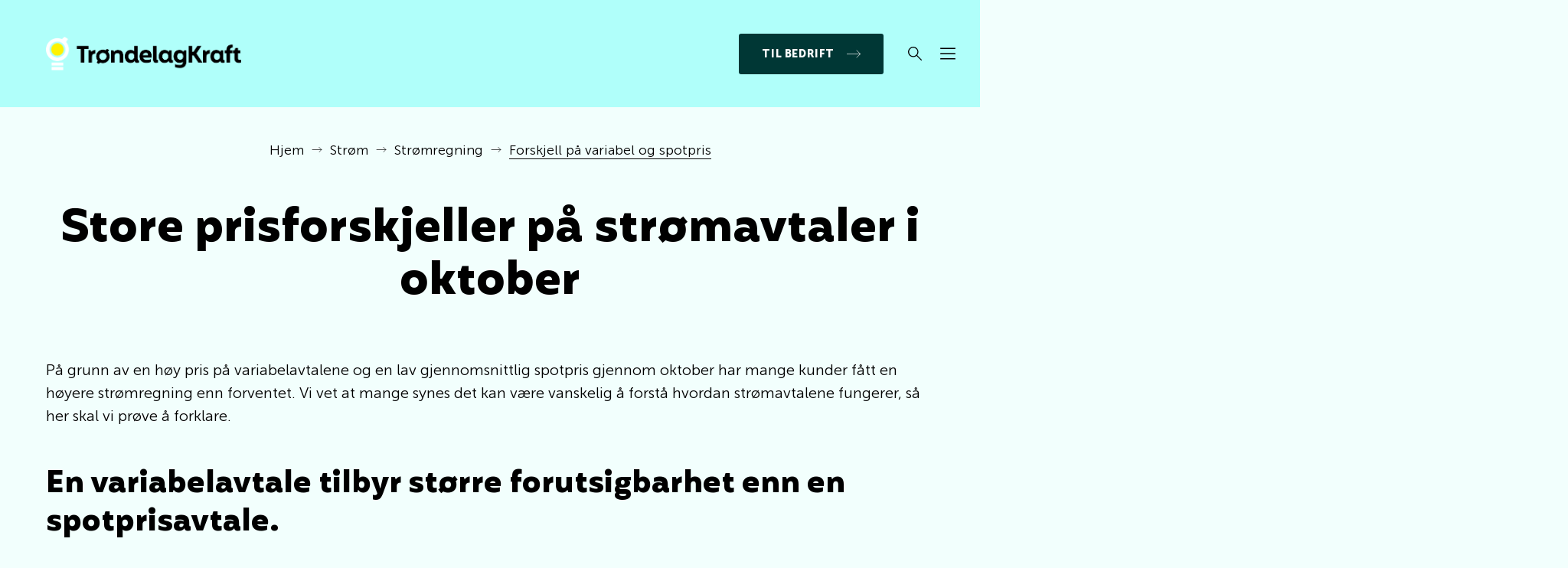

--- FILE ---
content_type: text/css
request_url: https://styleguide.fjordkraft.no/app/css/style-trondelag-kraft.css?v=1.0.0.18147
body_size: 21697
content:
@font-face{font-family:'Mohr';src:url("../../fonts/Mohr/Latinotype - Mohr Bold.otf");src:url("../../fonts/Mohr/Mohr-Bold.woff") format("woff");font-weight:700;font-style:normal}@font-face{font-family:'Mohr';src:url("../../fonts/Mohr/Latinotype - Mohr Medium.otf");src:url("../../fonts/Mohr/Mohr-Medium.woff") format("woff");font-weight:500;font-style:normal}@font-face{font-family:'Mohr';src:url("../../fonts/Mohr/Latinotype - Mohr Regular.otf");src:url("../../fonts/Mohr/Mohr-Regular.woff") format("woff");font-weight:400;font-style:normal}@font-face{font-family:'Mohr';src:url("../../fonts/Mohr/Latinotype - Mohr Light.otf");src:url("../../fonts/Mohr/Mohr-Light.woff") format("woff");font-weight:300;font-style:normal}@font-face{font-family:'Mohr';src:url("../../fonts/Mohr/Latinotype - Mohr Thin.otf");src:url("../../fonts/Mohr/Mohr-Thin.woff") format("woff");font-weight:100;font-style:normal}@font-face{font-family:'Museo Sans';src:url("../../fonts/Museo Sans/MuseoSans-900.otf");src:url("../../fonts/Museo Sans/MuseoSans-900.woff") format("woff");font-weight:900;font-style:normal}@font-face{font-family:'Museo Sans';src:url("../../fonts/Museo Sans/MuseoSans-700.otf");src:url("../../fonts/Museo Sans/MuseoSans-700.woff") format("woff");font-weight:700;font-style:normal}@font-face{font-family:'Museo Sans';src:url("../../fonts/Museo Sans/MuseoSans-500.otf");src:url("../../fonts/Museo Sans/MuseoSans-500.woff") format("woff");font-weight:500;font-style:normal}@font-face{font-family:'Museo Sans';src:url("../../fonts/Museo Sans/MuseoSans-300.otf");src:url("../../fonts/Museo Sans/MuseoSans-300.woff") format("woff");font-weight:300;font-style:normal}@font-face{font-family:'Museo Sans';src:url("../../fonts/Museo Sans/MuseoSans-100.otf");src:url("../../fonts/Museo Sans/MuseoSans-100.woff") format("woff");font-weight:100;font-style:normal}.inline-block{display:inline-block}.block{display:block}.is-hidden{display:none}.visibility-hidden{visibility:hidden}.display__flex{display:flex}.flexdir-column{flex-direction:column}.flex-item{display:-webkit-flex;display:flex;-webkit-flex-grow:1;flex-grow:1}@media all and (-ms-high-contrast: none), (-ms-high-contrast: active){.flex-item{display:block}}.align-items--center{align-items:center}.justify-content--center{justify-content:center}.justify-content--flex-end{justify-content:flex-end}.full__width{width:100%}.align-right{text-align:right}.align-center{text-align:center}.align-left{text-align:left}.vertical-align-bottom{vertical-align:bottom}.vertical-align-middle{vertical-align:middle}.ellipsed{text-overflow:ellipsis;overflow:hidden;white-space:nowrap}.align-center-block{display:block;margin:0 auto;text-align:center}.is-vishidden{position:absolute !important;overflow:hidden;width:1px;height:1px;padding:0;border:0;clip:rect(1px, 1px, 1px, 1px)}.margin-all-sm{margin:20px}.margin-top-sm{margin-top:20px}.margin-bottom-xs{margin-bottom:10px}.margin-left-xs{margin-left:10px}.margin-right-xs{margin-right:10px}.margin-right-xs-half{margin-right:5px}.margin-bottom-sm{margin-bottom:20px}.margin-left-sm{margin-left:20px}.margin-right-sm{margin-right:20px}.margin-left-md{margin-left:30px}.margin-right-md{margin-right:30px}.margin-top-md{margin-top:30px}.margin-bottom-md{margin-bottom:30px}.margin-top-lg{margin-top:40px}.margin-bottom-lg{margin-bottom:40px}.margin-left-lg{margin-left:40px}.margin-right-lg{margin-right:40px}@media (max-width: 767px){.margin-all-sm-smartphone{margin:5px}}.space--top-not-first:first-child,.space--top-not-last:last-child{margin-top:0}.space--bottom-not-first:first-child,.space--bottom-notlast:last-child{margin-bottom:0}.pad-zero{padding:0}.pad-top{padding-top:10px}.pad-bottom-half{padding-bottom:5px}.pad-bottom{padding-bottom:10px}.pad-bottom-double{padding-bottom:20px}.pad-left-double{padding-left:20px}.pad-right-double{padding-right:20px}.pad-left-right-reset{padding-left:0;padding-right:0}.pad-bottom-giga{padding-bottom:150px}.pad-bottom-mega{padding-bottom:100px}.pad-all-xs{padding:10px}.pad-all-xs-half{padding:5px}.pad-top-xs-half{padding-top:5px}.pad-bottom-xs-half{padding-bottom:5px}.pad-right-xs-half{padding-right:5px}.pad-left-xs-half{padding-left:5px}.pad-top-xs{padding-top:10px}.pad-bottom-xs{padding-bottom:10px}.pad-left-xs{padding-left:10px}.pad-right-xs{padding-right:10px}.pad-all-sm{padding:20px}.pad-top-sm{padding-top:20px}.pad-bottom-sm{padding-bottom:20px}.pad-left-sm{padding-left:20px}.pad-right-sm{padding-right:20px}.pad-all-md{padding:30px}.pad-top-md{padding-top:30px}.pad-bottom-md{padding-bottom:30px}.pad-left-md{padding-left:30px}.pad-right-md{padding-right:30px}.pad-all-lg{padding:40px}.pad-top-lg{padding-top:40px}.pad-bottom-lg{padding-bottom:40px}.pad-left-lg{padding-left:40px}.pad-right-lg{padding-right:40px}.right{float:right;padding:0}.space-top{margin-top:10px}.space-top-double{margin-top:20px}.space-bottom{margin-bottom:10px}.space-bottom-double{margin-bottom:20px}h1,h2,h3,h4,h5,h6,p,a{font-family:"Mohr","Arial",Times,serif;margin:0}h1{font-family:"Mohr","Arial",Times,serif;line-height:1.15;font-size:40px}@media (min-width: 900px){h1{font-size:60px}}@media (max-width: 399px){h1{font-size:30px}}h2{font-family:"Mohr","Arial",Times,serif;line-height:1.25;font-size:35px}@media (min-width: 900px){h2{font-size:40px}}h3{font-family:"Mohr","Arial",Times,serif;line-height:1.25;font-weight:300;font-size:25px}@media (min-width: 900px){h3{font-size:30px}}h4{font-family:"Museo Sans",Times,serif;line-height:1.5;font-weight:300;font-size:23px}@media (min-width: 900px){h4{font-size:25px}}h6{font-family:"Museo Sans",Times,serif;font-weight:900;line-height:1.5;text-transform:uppercase;letter-spacing:0.6px;font-size:13px}@media (min-width: 900px){h6{font-size:15px}}p,ul,li,a,i,b{font-family:"Museo Sans",Times,serif;font-weight:300;line-height:1.5;font-size:17px}@media (min-width: 900px){p,ul,li,a,i,b{font-size:20px}}a.unstyled-link{text-decoration:none;color:inherit}.font-size-hero{font-size:40px;line-height:1.15}@media (min-width: 600px){.font-size-hero{font-size:60px}}@media (min-width: 1800px){.font-size-hero{font-size:80px}}.brand{background-color:#EFF1F7}.gray-light{background-color:#EFF1F7}.white{background-color:#fff}.green{background-color:green}.container-fluid{margin-right:auto;margin-left:auto}.row{display:-webkit-flex;display:-ms-flexbox;display:flex;box-sizing:border-box;-webkit-flex:0 1 auto;-ms-flex:0 1 auto;flex:0 1 auto;-webkit-flex-direction:row;-ms-flex-direction:row;flex-direction:row;-webkit-flex-wrap:wrap;-ms-flex-wrap:wrap;flex-wrap:wrap}.row.reverse{-webkit-flex-direction:row-reverse;-ms-flex-direction:row-reverse;flex-direction:row-reverse}.row-fullwidth{width:100%}.col.reverse{-webkit-flex-direction:column-reverse;-ms-flex-direction:column-reverse;flex-direction:column-reverse}.col-xs,.col-xs-1,.col-xs-2,.col-xs-3,.col-xs-4,.col-xs-5,.col-xs-6,.col-xs-7,.col-xs-8,.col-xs-9,.col-xs-10,.col-xs-11,.col-xs-12{box-sizing:border-box;-webkit-flex:0 0 auto;-ms-flex:0 0 auto;flex:0 0 auto}.col-xs{-webkit-flex-grow:1;-ms-flex-positive:1;flex-grow:1;-ms-flex-preferred-size:0;-webkit-flex-basis:0;flex-basis:0;max-width:100%}.col-xs-1{-ms-flex-preferred-size:8.333%;-webkit-flex-basis:8.333%;flex-basis:8.333%;max-width:8.333%}.col-xs-2{-ms-flex-preferred-size:16.667%;-webkit-flex-basis:16.667%;flex-basis:16.667%;max-width:16.667%}.col-xs-3{-ms-flex-preferred-size:25%;-webkit-flex-basis:25%;flex-basis:25%;max-width:25%}.col-xs-4{-ms-flex-preferred-size:33.333%;-webkit-flex-basis:33.333%;flex-basis:33.333%;max-width:33.333%}.col-xs-5{-ms-flex-preferred-size:41.667%;-webkit-flex-basis:41.667%;flex-basis:41.667%;max-width:41.667%}.col-xs-6{-ms-flex-preferred-size:50%;-webkit-flex-basis:50%;flex-basis:50%;max-width:50%}.col-xs-7{-ms-flex-preferred-size:58.333%;-webkit-flex-basis:58.333%;flex-basis:58.333%;max-width:58.333%}.col-xs-8{-ms-flex-preferred-size:66.667%;-webkit-flex-basis:66.667%;flex-basis:66.667%;max-width:66.667%}.col-xs-9{-ms-flex-preferred-size:75%;-webkit-flex-basis:75%;flex-basis:75%;max-width:75%}.col-xs-10{-ms-flex-preferred-size:83.333%;-webkit-flex-basis:83.333%;flex-basis:83.333%;max-width:83.333%}.col-xs-11{-ms-flex-preferred-size:91.667%;-webkit-flex-basis:91.667%;flex-basis:91.667%;max-width:91.667%}.col-xs-12{-ms-flex-preferred-size:100%;-webkit-flex-basis:100%;flex-basis:100%;max-width:100%}.mt-0{margin-top:0}.mt-1{margin-top:1%}.mt-2{margin-top:2%}.mt-3{margin-top:4%}.ml-0{margin-left:0}.ml-1{margin-left:1%}.ml-2{margin-left:2%}.ml-3{margin-left:4%}.mb-0{margin-bottom:0}.mb-1{margin-bottom:1%}.mb-2{margin-bottom:2%}.mb-3{margin-bottom:4%}.col-xs-offset-1{margin-left:8.333%}.col-xs-offset-2{margin-left:16.667%}.col-xs-offset-3{margin-left:25%}.col-xs-offset-4{margin-left:33.333%}.col-xs-offset-5{margin-left:41.667%}.col-xs-offset-6{margin-left:50%}.col-xs-offset-7{margin-left:58.333%}.col-xs-offset-8{margin-left:66.667%}.col-xs-offset-9{margin-left:75%}.col-xs-offset-10{margin-left:83.333%}.col-xs-offset-11{margin-left:91.667%}.start-xs{-webkit-justify-content:flex-start;-ms-flex-pack:start;justify-content:flex-start;text-align:start}.center-xs{-webkit-justify-content:center;-ms-flex-pack:center;justify-content:center;text-align:center}.end-xs{-webkit-justify-content:flex-end;-ms-flex-pack:end;justify-content:flex-end;text-align:end}.top-xs{-webkit-align-items:flex-start;-ms-flex-align:start;align-items:flex-start}.middle-xs{-webkit-align-items:center;-ms-flex-align:center;align-items:center}.bottom-xs{-webkit-align-items:flex-end;-ms-flex-align:end;align-items:flex-end}.around-xs{-webkit-justify-content:space-around;-ms-flex-pack:distribute;justify-content:space-around}.between-xs{-webkit-justify-content:space-between;-ms-flex-pack:justify;justify-content:space-between}.first-xs{-webkit-order:-1;-ms-flex-order:-1;order:-1}.last-xs{-webkit-order:1;-ms-flex-order:1;order:1}@media only screen and (min-width: 768px) and (max-width: 1024px) and (-webkit-min-device-pixel-ratio: 1){.col-sm,.col-sm-1,.col-sm-2,.col-sm-3,.col-sm-4,.col-sm-5,.col-sm-6,.col-sm-7,.col-sm-8,.col-sm-9,.col-sm-10,.col-sm-11,.col-sm-12{box-sizing:border-box;-webkit-flex:0 0 auto;-ms-flex:0 0 auto;flex:0 0 auto;padding-right:0.5em;padding-left:0.5em}.col-sm{-webkit-flex-grow:1;-ms-flex-positive:1;flex-grow:1;-ms-flex-preferred-size:0;-webkit-flex-basis:0;flex-basis:0;max-width:100%}.col-sm-1{-ms-flex-preferred-size:8.333%;-webkit-flex-basis:8.333%;flex-basis:8.333%;max-width:8.333%}.col-sm-2{-ms-flex-preferred-size:16.667%;-webkit-flex-basis:16.667%;flex-basis:16.667%;max-width:16.667%}.col-sm-3{-ms-flex-preferred-size:25%;-webkit-flex-basis:25%;flex-basis:25%;max-width:25%}.col-sm-4{-ms-flex-preferred-size:33.333%;-webkit-flex-basis:33.333%;flex-basis:33.333%;max-width:33.333%}.col-sm-5{-ms-flex-preferred-size:41.667%;-webkit-flex-basis:41.667%;flex-basis:41.667%;max-width:41.667%}.col-sm-6{-ms-flex-preferred-size:50%;-webkit-flex-basis:50%;flex-basis:50%;max-width:50%}.col-sm-7{-ms-flex-preferred-size:58.333%;-webkit-flex-basis:58.333%;flex-basis:58.333%;max-width:58.333%}.col-sm-8{-ms-flex-preferred-size:66.667%;-webkit-flex-basis:66.667%;flex-basis:66.667%;max-width:66.667%}.col-sm-9{-ms-flex-preferred-size:75%;-webkit-flex-basis:75%;flex-basis:75%;max-width:75%}.col-sm-10{-ms-flex-preferred-size:83.333%;-webkit-flex-basis:83.333%;flex-basis:83.333%;max-width:83.333%}.col-sm-11{-ms-flex-preferred-size:91.667%;-webkit-flex-basis:91.667%;flex-basis:91.667%;max-width:91.667%}.col-sm-12{-ms-flex-preferred-size:100%;-webkit-flex-basis:100%;flex-basis:100%;max-width:100%}.col-sm-offset-0{margin-left:0}.col-sm-offset-1{margin-left:8.333%}.col-sm-offset-2{margin-left:16.667%}.col-sm-offset-3{margin-left:25%}.col-sm-offset-4{margin-left:33.333%}.col-sm-offset-5{margin-left:41.667%}.col-sm-offset-6{margin-left:50%}.col-sm-offset-7{margin-left:58.333%}.col-sm-offset-8{margin-left:66.667%}.col-sm-offset-9{margin-left:75%}.col-sm-offset-10{margin-left:83.333%}.col-sm-offset-11{margin-left:91.667%}.start-sm{-webkit-justify-content:flex-start;-ms-flex-pack:start;justify-content:flex-start;text-align:start}.center-sm{-webkit-justify-content:center;-ms-flex-pack:center;justify-content:center;text-align:center}.end-sm{-webkit-justify-content:flex-end;-ms-flex-pack:end;justify-content:flex-end;text-align:end}.top-sm{-webkit-align-items:flex-start;-ms-flex-align:start;align-items:flex-start}.middle-sm{-webkit-align-items:center;-ms-flex-align:center;align-items:center}.bottom-sm{-webkit-align-items:flex-end;-ms-flex-align:end;align-items:flex-end}.around-sm{-webkit-justify-content:space-around;-ms-flex-pack:distribute;justify-content:space-around}.between-sm{-webkit-justify-content:space-between;-ms-flex-pack:justify;justify-content:space-between}.first-sm{-webkit-order:-1;-ms-flex-order:-1;order:-1}.last-sm{-webkit-order:1;-ms-flex-order:1;order:1}}@media only screen and (min-width: 1025px) and (max-width: 1330px){.col-md,.col-md-1,.col-md-2,.col-md-3,.col-md-4,.col-md-5,.col-md-6,.col-md-7,.col-md-8,.col-md-9,.col-md-10,.col-md-11,.col-md-12{box-sizing:border-box;-webkit-flex:0 0 auto;-ms-flex:0 0 auto;flex:0 0 auto;padding-right:0.5em;padding-left:0.5em}.col-md{-webkit-flex-grow:1;-ms-flex-positive:1;flex-grow:1;-ms-flex-preferred-size:0;-webkit-flex-basis:0;flex-basis:0;max-width:100%}.col-md-1{-ms-flex-preferred-size:8.333%;-webkit-flex-basis:8.333%;flex-basis:8.333%;max-width:8.333%}.col-md-2{-ms-flex-preferred-size:16.667%;-webkit-flex-basis:16.667%;flex-basis:16.667%;max-width:16.667%}.col-md-3{-ms-flex-preferred-size:25%;-webkit-flex-basis:25%;flex-basis:25%;max-width:25%}.col-md-4{-ms-flex-preferred-size:33.333%;-webkit-flex-basis:33.333%;flex-basis:33.333%;max-width:33.333%}.col-md-5{-ms-flex-preferred-size:41.667%;-webkit-flex-basis:41.667%;flex-basis:41.667%;max-width:41.667%}.col-md-6{-ms-flex-preferred-size:50%;-webkit-flex-basis:50%;flex-basis:50%;max-width:50%}.col-md-7{-ms-flex-preferred-size:58.333%;-webkit-flex-basis:58.333%;flex-basis:58.333%;max-width:58.333%}.col-md-8{-ms-flex-preferred-size:66.667%;-webkit-flex-basis:66.667%;flex-basis:66.667%;max-width:66.667%}.col-md-9{-ms-flex-preferred-size:75%;-webkit-flex-basis:75%;flex-basis:75%;max-width:75%}.col-md-10{-ms-flex-preferred-size:83.333%;-webkit-flex-basis:83.333%;flex-basis:83.333%;max-width:83.333%}.col-md-11{-ms-flex-preferred-size:91.667%;-webkit-flex-basis:91.667%;flex-basis:91.667%;max-width:91.667%}.col-md-12{-ms-flex-preferred-size:100%;-webkit-flex-basis:100%;flex-basis:100%;max-width:100%}.col-md-offset-0{margin-left:0}.col-md-offset-1{margin-left:8.333%}.col-md-offset-2{margin-left:16.667%}.col-md-offset-3{margin-left:25%}.col-md-offset-4{margin-left:33.333%}.col-md-offset-5{margin-left:41.667%}.col-md-offset-6{margin-left:50%}.col-md-offset-7{margin-left:58.333%}.col-md-offset-8{margin-left:66.667%}.col-md-offset-9{margin-left:75%}.col-md-offset-10{margin-left:83.333%}.col-md-offset-11{margin-left:91.667%}.start-md{-webkit-justify-content:flex-start;-ms-flex-pack:start;justify-content:flex-start;text-align:start}.center-md{-webkit-justify-content:center;-ms-flex-pack:center;justify-content:center;text-align:center}.end-md{-webkit-justify-content:flex-end;-ms-flex-pack:end;justify-content:flex-end;text-align:end}.top-md{-webkit-align-items:flex-start;-ms-flex-align:start;align-items:flex-start}.middle-md{-webkit-align-items:center;-ms-flex-align:center;align-items:center}.bottom-md{-webkit-align-items:flex-end;-ms-flex-align:end;align-items:flex-end}.around-md{-webkit-justify-content:space-around;-ms-flex-pack:distribute;justify-content:space-around}.between-md{-webkit-justify-content:space-between;-ms-flex-pack:justify;justify-content:space-between}.first-md{-webkit-order:-1;-ms-flex-order:-1;order:-1}.last-md{-webkit-order:1;-ms-flex-order:1;order:1}}@media only screen and (min-width: 1331px){.col-lg,.col-lg-1,.col-lg-2,.col-lg-3,.col-lg-4,.col-lg-5,.col-lg-6,.col-lg-7,.col-lg-8,.col-lg-9,.col-lg-10,.col-lg-11,.col-lg-12{box-sizing:border-box;-webkit-flex:0 0 auto;-ms-flex:0 0 auto;flex:0 0 auto;padding-right:0.5em;padding-left:0.5em}.col-lg{-webkit-flex-grow:1;-ms-flex-positive:1;flex-grow:1;-ms-flex-preferred-size:0;-webkit-flex-basis:0;flex-basis:0;max-width:100%}.col-lg-1{-ms-flex-preferred-size:8.333%;-webkit-flex-basis:8.333%;flex-basis:8.333%;max-width:8.333%}.col-lg-2{-ms-flex-preferred-size:16.667%;-webkit-flex-basis:16.667%;flex-basis:16.667%;max-width:16.667%}.col-lg-3{-ms-flex-preferred-size:25%;-webkit-flex-basis:25%;flex-basis:25%;max-width:25%}.col-lg-4{-ms-flex-preferred-size:33.333%;-webkit-flex-basis:33.333%;flex-basis:33.333%;max-width:33.333%}.col-lg-5{-ms-flex-preferred-size:41.667%;-webkit-flex-basis:41.667%;flex-basis:41.667%;max-width:41.667%}.col-lg-6{-ms-flex-preferred-size:50%;-webkit-flex-basis:50%;flex-basis:50%;max-width:50%}.col-lg-7{-ms-flex-preferred-size:58.333%;-webkit-flex-basis:58.333%;flex-basis:58.333%;max-width:58.333%}.col-lg-8{-ms-flex-preferred-size:66.667%;-webkit-flex-basis:66.667%;flex-basis:66.667%;max-width:66.667%}.col-lg-9{-ms-flex-preferred-size:75%;-webkit-flex-basis:75%;flex-basis:75%;max-width:75%}.col-lg-10{-ms-flex-preferred-size:83.333%;-webkit-flex-basis:83.333%;flex-basis:83.333%;max-width:83.333%}.col-lg-11{-ms-flex-preferred-size:91.667%;-webkit-flex-basis:91.667%;flex-basis:91.667%;max-width:91.667%}.col-lg-12{-ms-flex-preferred-size:100%;-webkit-flex-basis:100%;flex-basis:100%;max-width:100%}.col-lg-offset-0{margin-left:0}.col-lg-offset-1{margin-left:8.333%}.col-lg-offset-2{margin-left:16.667%}.col-lg-offset-3{margin-left:25%}.col-lg-offset-4{margin-left:33.333%}.col-lg-offset-5{margin-left:41.667%}.col-lg-offset-6{margin-left:50%}.col-lg-offset-7{margin-left:58.333%}.col-lg-offset-8{margin-left:66.667%}.col-lg-offset-9{margin-left:75%}.col-lg-offset-10{margin-left:83.333%}.col-lg-offset-11{margin-left:91.667%}.start-lg{-webkit-justify-content:flex-start;-ms-flex-pack:start;justify-content:flex-start;text-align:start}.center-lg{-webkit-justify-content:center;-ms-flex-pack:center;justify-content:center;text-align:center}.end-lg{-webkit-justify-content:flex-end;-ms-flex-pack:end;justify-content:flex-end;text-align:end}.top-lg{-webkit-align-items:flex-start;-ms-flex-align:start;align-items:flex-start}.middle-lg{-webkit-align-items:center;-ms-flex-align:center;align-items:center}.bottom-lg{-webkit-align-items:flex-end;-ms-flex-align:end;align-items:flex-end}.around-lg{-webkit-justify-content:space-around;-ms-flex-pack:distribute;justify-content:space-around}.between-lg{-webkit-justify-content:space-between;-ms-flex-pack:justify;justify-content:space-between}.first-lg{-webkit-order:-1;-ms-flex-order:-1;order:-1}.last-lg{-webkit-order:1;-ms-flex-order:1;order:1}}/*!
 * Pikaday
 * Copyright 2014 David Bushell | BSD & MIT license | http://dbushell.com/
 */.pika-single{z-index:9999;display:block;position:relative;color:#333;background:#fff;border:1px solid #ccc;border-bottom-color:#bbb;font-family:"Helvetica Neue", Helvetica, Arial, sans-serif}.pika-single.is-hidden{display:none}.pika-single.is-bound{position:absolute;box-shadow:0 5px 15px -5px rgba(0,0,0,0.5)}.pika-single{*zoom:1}.pika-single:before,.pika-single:after{content:" ";display:table}.pika-single:after{clear:both}.pika-lendar{float:left;width:240px;margin:8px}.pika-title{position:relative;text-align:center}.pika-title select{cursor:pointer;position:absolute;z-index:9998;margin:0;left:0;top:5px;filter:alpha(opacity=0);opacity:0}.pika-label{display:inline-block;*display:inline;position:relative;z-index:9999;overflow:hidden;margin:0;padding:5px 3px;font-size:14px;line-height:20px;font-weight:bold;background-color:#fff}.pika-prev,.pika-next{display:block;cursor:pointer;position:relative;outline:none;border:0;padding:0;width:20px;height:30px;text-indent:20px;white-space:nowrap;overflow:hidden;background-color:transparent;background-position:center center;background-repeat:no-repeat;background-size:75% 75%;opacity:.5;*position:absolute;*top:0}.pika-prev:hover,.pika-next:hover{opacity:1}.pika-prev.is-disabled,.pika-next.is-disabled{cursor:default;opacity:.2}.pika-prev,.is-rtl .pika-next{float:left;background-image:url("[data-uri]");*left:0}.pika-next,.is-rtl .pika-prev{float:right;background-image:url("[data-uri]");*right:0}.pika-select{display:inline-block;*display:inline}.pika-table{width:100%;border-collapse:collapse;border-spacing:0;border:0}.pika-table th,.pika-table td{width:14.285714285714286%;padding:0}.pika-table th{color:#999;font-size:12px;line-height:25px;font-weight:bold;text-align:center}.pika-table abbr{border-bottom:none;cursor:help}.pika-button{cursor:pointer;display:block;-moz-box-sizing:border-box;box-sizing:border-box;outline:none;border:0;margin:0;width:100%;padding:5px;color:#666;font-size:12px;line-height:15px;text-align:right;background:#FFF4F4}.is-today .pika-button{color:#33aaff;font-weight:bold}.is-selected .pika-button{color:#fff;font-weight:bold;background:#33aaff;box-shadow:inset 0 1px 3px #178fe5;border-radius:3px}.is-disabled .pika-button{pointer-events:none;cursor:default;color:#999;opacity:.3}.pika-button:hover{color:#fff;background:#ff8000;box-shadow:none;border-radius:3px}.pika-week{font-size:11px;color:#999}.pika-single.dark-theme{color:#fff;background:#333;border:1px solid #666;border-bottom-color:#999}.dark-theme .pika-label{background-color:#333}.dark-theme .pika-prev,.dark-theme .is-rtl .pika-next{background-image:url("[data-uri]")}.dark-theme .pika-next,.dark-theme .is-rtl .pika-prev{background-image:url("[data-uri]")}.dark-theme .pika-table th{color:#999}.dark-theme .pika-button{color:#fff;background:#222}.dark-theme .pika-week{color:#999}.dark-theme .is-today .pika-button{color:#33aaff}.dark-theme .is-selected .pika-button{color:#fff;background:#33aaff;box-shadow:inset 0 1px 3px #178fe5}.dark-theme .is-disabled .pika-button{color:#999;opacity:.3}.dark-theme .pika-button:hover{color:#fff !important;background:#ff8000 !important}.mt-a{margin-top:auto !important}.mr-a{margin-right:auto !important}.mb-a{margin-bottom:auto !important}.ml-a{margin-left:auto !important}.mh-a{margin-left:auto !important;margin-right:auto !important}.mv-a{margin-top:auto !important;margin-bottom:auto !important}.m-a{margin:auto !important}.mt-0{margin-top:0 !important}.mr-0{margin-right:0 !important}.mb-0{margin-bottom:0 !important}.ml-0{margin-left:0 !important}.mh-0{margin-left:0 !important;margin-right:0 !important}.mv-0{margin-top:0 !important;margin-bottom:0 !important}.m-0{margin:0 !important}.mt-xxxs{margin-top:4px !important}.mr-xxxs{margin-right:4px !important}.mb-xxxs{margin-bottom:4px !important}.ml-xxxs{margin-left:4px !important}.mh-xxxs{margin-left:4px !important;margin-right:4px !important}.mv-xxxs{margin-top:4px !important;margin-bottom:4px !important}.m-xxxs{margin:4px !important}.mt-xxs{margin-top:8px !important}.mr-xxs{margin-right:8px !important}.mb-xxs{margin-bottom:8px !important}.ml-xxs{margin-left:8px !important}.mh-xxs{margin-left:8px !important;margin-right:8px !important}.mv-xxs{margin-top:8px !important;margin-bottom:8px !important}.m-xxs{margin:8px !important}.mt-xs{margin-top:16px !important}.mr-xs{margin-right:16px !important}.mb-xs{margin-bottom:16px !important}.ml-xs{margin-left:16px !important}.mh-xs{margin-left:16px !important;margin-right:16px !important}.mv-xs{margin-top:16px !important;margin-bottom:16px !important}.m-xs{margin:16px !important}.mt-s{margin-top:24px !important}.mr-s{margin-right:24px !important}.mb-s{margin-bottom:24px !important}.ml-s{margin-left:24px !important}.mh-s{margin-left:24px !important;margin-right:24px !important}.mv-s{margin-top:24px !important;margin-bottom:24px !important}.m-s{margin:24px !important}.mt-m{margin-top:36px !important}.mr-m{margin-right:36px !important}.mb-m{margin-bottom:36px !important}.ml-m{margin-left:36px !important}.mh-m{margin-left:36px !important;margin-right:36px !important}.mv-m{margin-top:36px !important;margin-bottom:36px !important}.m-m{margin:36px !important}.mt-l{margin-top:48px !important}.mr-l{margin-right:48px !important}.mb-l{margin-bottom:48px !important}.ml-l{margin-left:48px !important}.mh-l{margin-left:48px !important;margin-right:48px !important}.mv-l{margin-top:48px !important;margin-bottom:48px !important}.m-l{margin:48px !important}.mt-xl{margin-top:60px !important}.mr-xl{margin-right:60px !important}.mb-xl{margin-bottom:60px !important}.ml-xl{margin-left:60px !important}.mh-xl{margin-left:60px !important;margin-right:60px !important}.mv-xl{margin-top:60px !important;margin-bottom:60px !important}.m-xl{margin:60px !important}.mt-xxl{margin-top:96px !important}.mr-xxl{margin-right:96px !important}.mb-xxl{margin-bottom:96px !important}.ml-xxl{margin-left:96px !important}.mh-xxl{margin-left:96px !important;margin-right:96px !important}.mv-xxl{margin-top:96px !important;margin-bottom:96px !important}.m-xxl{margin:96px !important}.mt-xxxl{margin-top:144px !important}.mr-xxxl{margin-right:144px !important}.mb-xxxl{margin-bottom:144px !important}.ml-xxxl{margin-left:144px !important}.mh-xxxl{margin-left:144px !important;margin-right:144px !important}.mv-xxxl{margin-top:144px !important;margin-bottom:144px !important}.m-xxxl{margin:144px !important}.mt--xxxs{margin-top:-4px !important}.mr--xxxs{margin-right:-4px !important}.mb--xxxs{margin-bottom:-4px !important}.ml--xxxs{margin-left:-4px !important}.mh--xxxs{margin-left:-4px !important;margin-right:-4px !important}.mv--xxxs{margin-top:-4px !important;margin-bottom:-4px !important}.m--xxxs{margin:-4px !important}.mt--xxs{margin-top:-8px !important}.mr--xxs{margin-right:-8px !important}.mb--xxs{margin-bottom:-8px !important}.ml--xxs{margin-left:-8px !important}.mh--xxs{margin-left:-8px !important;margin-right:-8px !important}.mv--xxs{margin-top:-8px !important;margin-bottom:-8px !important}.m--xxs{margin:-8px !important}.mt--xs{margin-top:-16px !important}.mr--xs{margin-right:-16px !important}.mb--xs{margin-bottom:-16px !important}.ml--xs{margin-left:-16px !important}.mh--xs{margin-left:-16px !important;margin-right:-16px !important}.mv--xs{margin-top:-16px !important;margin-bottom:-16px !important}.m--xs{margin:-16px !important}.mt--s{margin-top:-24px !important}.mr--s{margin-right:-24px !important}.mb--s{margin-bottom:-24px !important}.ml--s{margin-left:-24px !important}.mh--s{margin-left:-24px !important;margin-right:-24px !important}.mv--s{margin-top:-24px !important;margin-bottom:-24px !important}.m--s{margin:-24px !important}.mt--m{margin-top:-36px !important}.mr--m{margin-right:-36px !important}.mb--m{margin-bottom:-36px !important}.ml--m{margin-left:-36px !important}.mh--m{margin-left:-36px !important;margin-right:-36px !important}.mv--m{margin-top:-36px !important;margin-bottom:-36px !important}.m--m{margin:-36px !important}.mt--l{margin-top:-48px !important}.mr--l{margin-right:-48px !important}.mb--l{margin-bottom:-48px !important}.ml--l{margin-left:-48px !important}.mh--l{margin-left:-48px !important;margin-right:-48px !important}.mv--l{margin-top:-48px !important;margin-bottom:-48px !important}.m--l{margin:-48px !important}.mt--xl{margin-top:-60px !important}.mr--xl{margin-right:-60px !important}.mb--xl{margin-bottom:-60px !important}.ml--xl{margin-left:-60px !important}.mh--xl{margin-left:-60px !important;margin-right:-60px !important}.mv--xl{margin-top:-60px !important;margin-bottom:-60px !important}.m--xl{margin:-60px !important}.mt--xxl{margin-top:-96px !important}.mr--xxl{margin-right:-96px !important}.mb--xxl{margin-bottom:-96px !important}.ml--xxl{margin-left:-96px !important}.mh--xxl{margin-left:-96px !important;margin-right:-96px !important}.mv--xxl{margin-top:-96px !important;margin-bottom:-96px !important}.m--xxl{margin:-96px !important}.mt--xxxl{margin-top:-144px !important}.mr--xxxl{margin-right:-144px !important}.mb--xxxl{margin-bottom:-144px !important}.ml--xxxl{margin-left:-144px !important}.mh--xxxl{margin-left:-144px !important;margin-right:-144px !important}.mv--xxxl{margin-top:-144px !important;margin-bottom:-144px !important}.m--xxxl{margin:-144px !important}.pt-a{padding-top:auto !important}.pr-a{padding-right:auto !important}.pb-a{padding-bottom:auto !important}.pl-a{padding-left:auto !important}.ph-a{padding-left:auto !important;padding-right:auto !important}.pv-a{padding-top:auto !important;padding-bottom:auto !important}.p-a{padding:auto !important}.pt-0{padding-top:0 !important}.pr-0{padding-right:0 !important}.pb-0{padding-bottom:0 !important}.pl-0{padding-left:0 !important}.ph-0{padding-left:0 !important;padding-right:0 !important}.pv-0{padding-top:0 !important;padding-bottom:0 !important}.p-0{padding:0 !important}.pt-xxxs{padding-top:4px !important}.pr-xxxs{padding-right:4px !important}.pb-xxxs{padding-bottom:4px !important}.pl-xxxs{padding-left:4px !important}.ph-xxxs{padding-left:4px !important;padding-right:4px !important}.pv-xxxs{padding-top:4px !important;padding-bottom:4px !important}.p-xxxs{padding:4px !important}.pt-xxs{padding-top:8px !important}.pr-xxs{padding-right:8px !important}.pb-xxs{padding-bottom:8px !important}.pl-xxs{padding-left:8px !important}.ph-xxs{padding-left:8px !important;padding-right:8px !important}.pv-xxs{padding-top:8px !important;padding-bottom:8px !important}.p-xxs{padding:8px !important}.pt-xs{padding-top:16px !important}.pr-xs{padding-right:16px !important}.pb-xs{padding-bottom:16px !important}.pl-xs{padding-left:16px !important}.ph-xs{padding-left:16px !important;padding-right:16px !important}.pv-xs{padding-top:16px !important;padding-bottom:16px !important}.p-xs{padding:16px !important}.pt-s{padding-top:24px !important}.pr-s{padding-right:24px !important}.pb-s{padding-bottom:24px !important}.pl-s{padding-left:24px !important}.ph-s{padding-left:24px !important;padding-right:24px !important}.pv-s{padding-top:24px !important;padding-bottom:24px !important}.p-s{padding:24px !important}.pt-m{padding-top:36px !important}.pr-m{padding-right:36px !important}.pb-m{padding-bottom:36px !important}.pl-m{padding-left:36px !important}.ph-m{padding-left:36px !important;padding-right:36px !important}.pv-m{padding-top:36px !important;padding-bottom:36px !important}.p-m{padding:36px !important}.pt-l{padding-top:48px !important}.pr-l{padding-right:48px !important}.pb-l{padding-bottom:48px !important}.pl-l{padding-left:48px !important}.ph-l{padding-left:48px !important;padding-right:48px !important}.pv-l{padding-top:48px !important;padding-bottom:48px !important}.p-l{padding:48px !important}.pt-xl{padding-top:60px !important}.pr-xl{padding-right:60px !important}.pb-xl{padding-bottom:60px !important}.pl-xl{padding-left:60px !important}.ph-xl{padding-left:60px !important;padding-right:60px !important}.pv-xl{padding-top:60px !important;padding-bottom:60px !important}.p-xl{padding:60px !important}.pt-xxl{padding-top:96px !important}.pr-xxl{padding-right:96px !important}.pb-xxl{padding-bottom:96px !important}.pl-xxl{padding-left:96px !important}.ph-xxl{padding-left:96px !important;padding-right:96px !important}.pv-xxl{padding-top:96px !important;padding-bottom:96px !important}.p-xxl{padding:96px !important}.pt-xxxl{padding-top:144px !important}.pr-xxxl{padding-right:144px !important}.pb-xxxl{padding-bottom:144px !important}.pl-xxxl{padding-left:144px !important}.ph-xxxl{padding-left:144px !important;padding-right:144px !important}.pv-xxxl{padding-top:144px !important;padding-bottom:144px !important}.p-xxxl{padding:144px !important}.wa{width:auto !important}.w0{width:0 !important}.w5{width:5% !important}.w10{width:10% !important}.w25{width:25% !important}.w33{width:33.33333% !important}.w50{width:50% !important}.w66{width:66.66667% !important}.w100{width:100% !important}.intro{font-size:14px;font-weight:bold}.pullquote{font-family:"Museo Sans",Times,serif;font-size:16px}.caption{font-style:italic}.bold{font-weight:500}.text a{color:#007ea4}.text ul{list-style:disc;margin:0 0 10px 1.2em}.text ul ul{margin-bottom:0}.text ol{list-style:decimal;margin:0 0 10px 1.5em}.text ol ol{margin-bottom:0}.stepprocess{float:right}.stepprocess__item--text{color:#5B812C;font-size:14px;font-style:italic;font-weight:100;white-space:nowrap;line-height:22px;padding-left:20px}@media (max-width: 767px){.stepprocess__item--text{line-height:14px}}.card{border:10px solid #006a66;margin-left:auto;margin-right:auto;box-sizing:border-box;height:100%;display:flex;flex-direction:column;justify-content:space-between;word-break:break-word}.card__main-text{box-sizing:content-box}.card--thin{border-width:1px;padding:calc(9px)}.card--no-border{border:none}.card.grey{background-color:rgba(100,100,100,0.15)}.card--fullwidth{width:100%}.card--fullwidth--given-height{height:500px}input{font-family:"Museo Sans",Times,serif}textarea{width:100%;height:auto;border:none;border:3px solid #d1d3d4;resize:none;font-family:"Museo Sans",Times,serif}textarea:focus,textarea:active{outline:none;border:none;border:3px solid #00a2b9;resize:vertical}.form .form__container{margin:15px 0}.form .form__elem{color:#767676;margin-bottom:10px}.form .form__elem--installation{margin-top:30px}.form .form__elem--installation:first-child{margin-top:0}.form .form__elem--float-left{float:left;display:inline-block;position:relative;padding-bottom:20px}.form .form__elem--float-left input.error{position:relative}.form .form__elem--float-left label.error{position:absolute;white-space:nowrap}.form .form__elem--float-left:last-child{clear:both;float:none;display:block}.form .form__elem__input,.form .form__elem__input--read{color:#3d3d3f;border:3px solid rgba(100,100,100,0.15);border-radius:3px;padding:10px;font-size:17px;font-weight:300;max-width:100%;margin-top:4px}.form .form__elem__input.med,.form .med.form__elem__input--read{width:200px}.form .form__elem__input.xsmall,.form .xsmall.form__elem__input--read{width:60px;margin-right:10px}.form .form__elem__input.xxsmall,.form .xxsmall.form__elem__input--read{width:45px;margin-right:10px}.form .form__elem__input.hundred-percent,.form .hundred-percent.form__elem__input--read{width:100%}.form .form__elem__input.readonly,.form .readonly.form__elem__input--read,.form .form__elem__input[readonly],.form .form__elem__input--read[readonly]{border:3px dotted #FFF4F4;color:#767676}.form .form__elem__input:focus,.form .form__elem__input--read:focus{border:3px solid #7AE8E2;outline:0;padding-bottom:10px}.form .form__elem__input.error,.form .error.form__elem__input--read{border:3px solid #7AE8E2;outline:0}.form .form__elem__input.search,.form .search.form__elem__input--read{width:500px;height:50px}.form .form__elem__input--read{border:none}.form .form__elem__input--read.inline{display:inline}.form__elem__select{position:relative;font-family:"Museo Sans",Times,serif;font-size:14px}@media (min-width: 900px){.form__elem__select{font-size:20px}}.form__elem__select label{color:#767676}select{font-family:inherit;font-weight:300;background-color:transparent;padding:10px 0;color:#000;border:none;border-bottom:1px solid #a7a9ac;width:100%;font-size:14px}@media (min-width: 900px){select{font-size:20px}}select:after{position:absolute;top:0.75em;right:0.5em;width:0;height:0;padding:0;content:"";border-left:0.25em solid transparent;border-right:0.25em solid transparent;border-top:0.375em solid #a7a9ac;pointer-events:none}select.large{width:90%}select:focus{outline:none}.radioButtonList label.error{float:right}.radioButtonList label.error:before{content:"\e609";font-family:"FjkIcons", Helvetica;display:inline-block;padding-right:5px;font-size:1.25em;vertical-align:bottom}fieldset{border:0;margin:0;padding:0}label{display:block;font-family:"Museo Sans",Times,serif;font-weight:300;font-size:14px;color:#3d3d3f}label.error{color:#d34700;padding:0 0 10px 0;margin:5px 0 0 0}label.error:before{content:"\e60b";font-family:"FjkIcons", Helvetica;display:inline-block;padding-right:5px;font-size:1.25em}.error-arrow-down+label.error:before{content:"\e608"}.error-arrow-left+label.error:before{content:"\e609"}.error-arrow-down+label.error{padding:10px 0 0 0;margin-bottom:-10px}label.valid{color:#1F4D3A;padding:0 0 10px 0;margin:5px 0 0 0}.checkbox__label--gray{font-weight:300}::-webkit-input-placeholder{color:#999}:-moz-placeholder{color:#999}::-moz-placeholder{color:#999}:-ms-input-placeholder{color:#999}:invalid{box-shadow:none}:-moz-submit-invalid{box-shadow:none}:-moz-ui-invalid{box-shadow:none}input[type="number"]::-webkit-inner-spin-button,input[type="number"]::-webkit-outer-spin-button{-webkit-appearance:none;margin:0}input[type="number"]{-moz-appearance:textfield}input[type="number"]{-moz-appearance:textfield}input[type="button"],input[type="submit"]{-webkit-appearance:none;-moz-appearance:none}.jsQTip{cursor:pointer}.jsQTip .qtip-content{font-size:12px;font-family:"Museo Sans",Times,serif}.checkbox{width:22px;height:22px;position:relative;background:#fff;line-height:22px}.checkbox label.checkbox__label,.checkbox label.checkbox__label--novalue{width:22px;height:22px;cursor:pointer;position:absolute;left:0px;top:0px;border:2px solid #5B812C;border-radius:1px}.checkbox label.checkbox__label--gray,.checkbox label.checkbox__label--novalue--gray{font-weight:300}.checkbox label.checkbox__label:after,.checkbox label.checkbox__label--novalue:after{content:"";width:13px;height:8px;position:absolute;top:4px;left:3px;border:3px solid #fff;border-top:none;border-right:none;background:transparent;opacity:0;transform:rotate(-50deg)}.checkbox label.checkbox__label:hover::after,.checkbox label.checkbox__label--novalue:hover::after{opacity:0.5}.checkbox label.checkbox__label--novalue{color:rgba(255,255,255,0)}.checkbox input[type="checkbox"]{visibility:hidden}.checkbox input[type="checkbox"]:checked ~ label.checkbox__label,.checkbox input[type="checkbox"]:checked ~ label.checkbox__label--novalue{background-color:#5B812C}.checkbox input[type="checkbox"]:checked ~ label.checkbox__label:after,.checkbox input[type="checkbox"]:checked ~ label.checkbox__label--novalue:after{opacity:1}.checkbox input[type="checkbox"]:disabled ~ label.checkbox__label,.checkbox input[type="checkbox"]:disabled ~ label.checkbox__label--novalue{background-color:#FFF4F4}.checkbox--inline{margin-right:10px;display:inline-block;float:left}.checkbox--inline+label{line-height:22px}.checkbox label.error{width:250px;background-color:rgba(255,255,255,0.75);padding-bottom:0}.checkbox--error-arrow-down label.error{margin-top:-50px}.checkbox--error-arrow-down label.error:before{content:"\e608"}.checkbox--inverted{width:22px;height:22px;position:relative;background:#5B812C;line-height:22px}.checkbox--inverted label.checkbox__label,.checkbox--inverted label.checkbox__label--novalue{width:22px;height:22px;cursor:pointer;position:absolute;left:0px;top:0px;border:2px solid #fff;border-radius:1px}.checkbox--inverted label.checkbox__label--gray,.checkbox--inverted label.checkbox__label--novalue--gray{font-weight:300}.checkbox--inverted label.checkbox__label:after,.checkbox--inverted label.checkbox__label--novalue:after{content:"";width:13px;height:8px;position:absolute;top:4px;left:3px;border:3px solid #5B812C;border-top:none;border-right:none;background:transparent;opacity:0;transform:rotate(-50deg)}.checkbox--inverted label.checkbox__label:hover::after,.checkbox--inverted label.checkbox__label--novalue:hover::after{opacity:0.5}.checkbox--inverted label.checkbox__label--novalue{color:rgba(255,255,255,0)}.checkbox--inverted input[type="checkbox"]{visibility:hidden}.checkbox--inverted input[type="checkbox"]:checked ~ label.checkbox__label,.checkbox--inverted input[type="checkbox"]:checked ~ label.checkbox__label--novalue{background-color:#fff}.checkbox--inverted input[type="checkbox"]:checked ~ label.checkbox__label:after,.checkbox--inverted input[type="checkbox"]:checked ~ label.checkbox__label--novalue:after{opacity:1}.checkbox--inverted input[type="checkbox"]:disabled ~ label.checkbox__label,.checkbox--inverted input[type="checkbox"]:disabled ~ label.checkbox__label--novalue{background-color:#FFF4F4}.checkbox--inverted--inline{margin-right:10px;display:inline-block;float:left}.checkbox--inverted--inline+label{line-height:22px}.checkbox--inverted label.error{width:250px;background-color:rgba(255,255,255,0.75);padding-bottom:0}.checkbox--inverted--error-arrow-down label.error{margin-top:-50px}.checkbox--inverted--error-arrow-down label.error:before{content:"\e608"}.checkbox--gray{width:22px;height:22px;position:relative;background:#fff;line-height:22px}.checkbox--gray label.checkbox__label,.checkbox--gray label.checkbox__label--novalue{width:22px;height:22px;cursor:pointer;position:absolute;left:0px;top:0px;border:2px solid #a7a9ac;border-radius:1px}.checkbox--gray label.checkbox__label--gray,.checkbox--gray label.checkbox__label--novalue--gray{font-weight:300}.checkbox--gray label.checkbox__label:after,.checkbox--gray label.checkbox__label--novalue:after{content:"";width:13px;height:8px;position:absolute;top:4px;left:3px;border:3px solid #fff;border-top:none;border-right:none;background:transparent;opacity:0;transform:rotate(-50deg)}.checkbox--gray label.checkbox__label:hover::after,.checkbox--gray label.checkbox__label--novalue:hover::after{opacity:0.5}.checkbox--gray label.checkbox__label--novalue{color:rgba(255,255,255,0)}.checkbox--gray input[type="checkbox"]{visibility:hidden}.checkbox--gray input[type="checkbox"]:checked ~ label.checkbox__label,.checkbox--gray input[type="checkbox"]:checked ~ label.checkbox__label--novalue{background-color:#a7a9ac}.checkbox--gray input[type="checkbox"]:checked ~ label.checkbox__label:after,.checkbox--gray input[type="checkbox"]:checked ~ label.checkbox__label--novalue:after{opacity:1}.checkbox--gray input[type="checkbox"]:disabled ~ label.checkbox__label,.checkbox--gray input[type="checkbox"]:disabled ~ label.checkbox__label--novalue{background-color:#FFF4F4}.checkbox--gray--inline{margin-right:10px;display:inline-block;float:left}.checkbox--gray--inline+label{line-height:22px}.checkbox--gray label.error{width:250px;background-color:rgba(255,255,255,0.75);padding-bottom:0}.checkbox--gray--error-arrow-down label.error{margin-top:-50px}.checkbox--gray--error-arrow-down label.error:before{content:"\e608"}.checkbox-with-label{display:flex;align-items:center}.checkbox-with-label .checkbox__label--text{font-weight:normal;font-size:inherit;margin-left:10px}.checkbox-with-label .checkbox__label--text>*{margin:0}.checkbox-with-label+.checkbox-with-label{margin-top:10px}.stepActions{display:block;height:60px}.stepActions__item{padding-right:10px}.stepActions__item:first-child{padding-left:0}.js-movingIn-movePanels .installation{margin:-32px 0 20px 38px}.installation{margin:-22px 0 20px 38px;display:flex;flex-direction:column}.installation__elem{display:inline-block;margin:1px 0}.installation__new{margin-top:-9px}.searchbar .searchbar__wrap{position:relative;background-color:#fff;border:1px solid #d1d3d4;flex-direction:row}.searchbar--right .searchbar__input{padding-right:0 !important;padding-left:17px !important}.searchbar--right .searchbar__wrap{flex-direction:row-reverse}.searchbar__autocomplete:not(:empty){z-index:100;position:absolute;top:calc(100% - 1px);background:white;width:calc(100% + 2px);left:-1px;border:1px solid #d1d3d4;border-top:none;padding:0.5rem 17px 17px;box-sizing:inherit}.searchbar__autocomplete__item{white-space:pre;display:flex;text-decoration:none;align-items:center;font-weight:500;color:#999}.searchbar--right .searchbar__autocomplete__item i{order:10;margin-left:auto;margin-right:2px}.searchbar__autocomplete__item i{margin:0 17px 0 2px;font-size:0.8em}.searchbar__autocomplete__item span{color:#000}.searchbar .searchbar__input{width:100%;height:58px;border:none;outline:none;font-family:"Mohr","Arial",Times,serif;font-size:20px;color:#282828;padding:0}.searchbar .searchbar__input--small{height:38px;padding:0 10px}.searchbar .searchbar__btn{flex:0 0 58px;height:58px;background-color:#fff;border:none;outline:none;font-size:1em;text-align:center;cursor:pointer}.searchbar .searchbar__btn:before{text-align:center}.searchbar .searchbar__btn:active{transition:font 0s;font-size:.9em}.searchbar .searchbar__btn:hover{background-color:#FFF4F4}.searchbar .searchbar__btn--small{font-size:.75em}.searchbar .searchbar__btn--small:active{transition:font 0s;font-size:.675em}.searchbar .searchbar__btn--weak:before{color:#999}.searchbar .searchbar__input::-ms-clear{display:none}.searchbar .searchbar__input:-ms-input-placeholder{color:#999}@media (max-width: 767px){form.searchbar .searchbar__wrap--no-v-margin{margin-top:0;margin-bottom:0}form.searchbar .searchbar__input{font-size:14px}}.xformpage *{font-family:"Mohr","Arial",Times,serif;font-size:16px;font-weight:500}.xformpage * fieldset{padding:0 0 20px}form.form__xform .button__action,form.form__xform input.button__action{margin-top:30px !important}form.form__xform table{width:100%}form.form__xform table td{vertical-align:top;padding-top:10px}form.form__xform .block__xform{margin:0}form.form__xform .form-group{padding-bottom:20px}form.form__xform input[type="text"]{color:#3d3d3f;border:3px solid rgba(100,100,100,0.15);border-radius:3px;padding:10px;font-size:17px;font-weight:300;max-width:100%;margin-top:4px}form.form__xform input[type="text"]:focus{border:3px solid #7AE8E2;outline:0;padding-bottom:10px}form.form__xform input[type="text"].error{border:3px solid #7AE8E2;outline:0}form.form__xform select,form.form__xform textarea{font-weight:300;font-size:16px}form.form__xform input[type="radio"],form.form__xform input[type="checkbox"]{margin:10px 0}form.form__xform input.button__action{font-size:16px;margin-bottom:0 !important}form.form__xform .button__add{margin-bottom:0 !important}form.form__xform legend{display:block;font-family:"Museo Sans",Times,serif;font-size:16px;color:#3d3d3f;font-weight:500;padding:10px 0}form.form__xform .orientationHorizontal label{display:inline-block;padding-right:20px}#xform__feedback_container{background-color:#fff}#xform__feedback_link{cursor:pointer;text-decoration:none}.radiobutton{width:22px;height:22px;position:relative;background:#fff;line-height:22px}.radiobutton label.radiobutton__label,.radiobutton label.radiobutton__label--novalue{width:22px;height:22px;cursor:pointer;position:absolute;left:0px;top:0px;border:2px solid #5B812C;border-radius:1px}.radiobutton label.radiobutton__label--gray,.radiobutton label.radiobutton__label--novalue--gray{font-weight:300}.radiobutton label.radiobutton__label:after,.radiobutton label.radiobutton__label--novalue:after{content:"";width:13px;height:8px;position:absolute;top:4px;left:3px;border:3px solid #fff;border-top:none;border-right:none;background:transparent;opacity:0;transform:rotate(-50deg)}.radiobutton label.radiobutton__label:hover::after,.radiobutton label.radiobutton__label--novalue:hover::after{opacity:0.5}.radiobutton label.radiobutton__label--novalue{color:rgba(255,255,255,0)}.radiobutton input[type="radio"]{visibility:hidden}.radiobutton input[type="radio"]:checked ~ label.radiobutton__label,.radiobutton input[type="radio"]:checked ~ label.radiobutton__label--novalue{background-color:#5B812C}.radiobutton input[type="radio"]:checked ~ label.radiobutton__label:after,.radiobutton input[type="radio"]:checked ~ label.radiobutton__label--novalue:after{opacity:1}.radiobutton input[type="radio"]:disabled ~ label.radiobutton__label,.radiobutton input[type="radio"]:disabled ~ label.radiobutton__label--novalue{background-color:#FFF4F4}.radiobutton--inline{margin-right:10px;display:inline-block;float:left}.radiobutton--inline+label{line-height:22px}.radiobutton label.error{width:250px;background-color:rgba(255,255,255,0.75);padding-bottom:0}.radiobutton--error-arrow-down label.error{margin-top:-50px}.radiobutton--error-arrow-down label.error:before{content:"\e608"}.onlyVisibleOnPdf{display:none}#generatePdfContainer{width:100%}.stepprocess{float:right}.stepprocess__item--text{color:#5B812C;font-size:14px;font-family:"Museo Sans",Times,serif;font-weight:100;white-space:nowrap;line-height:22px;padding-left:20px}.wrap__form{max-width:700px;margin:0 auto;position:relative;overflow:visible}form div{font-family:"Mohr","Arial",Times,serif;font-size:17px}@media (min-width: 900px){form div{font-size:20px}}.form__elem{box-sizing:border-box}.form .form__elem__input,.form .form__elem__input--read{box-sizing:border-box;width:100%}.form .form__elem__input.xsmall,.form .xsmall.form__elem__input--read{width:70px}.form .form__elem__input.xxsmall,.form .xxsmall.form__elem__input--read{width:55px}.checkbox__label--gray,.js-add-installation-checkbox-1>label,.js-add-installation-checkbox-2>label,.form__elem>label{font-size:20px}.checkbox--inline+label{line-height:initial}#js-stepprocess-bisnode>#checkBisnode{margin-top:10px}#js-stepprocess-bisnode.stepActions__item{float:right;padding-right:0}#step2Fields .black{background-color:initial}#step2Fields .installation{margin:-calc(18px) 0 20px 38px}#step2Fields .installation .installation__elem{font-family:"Mohr","Arial",Times,serif;font-weight:400}#Step2_Installations_1__StreetAddress{margin-top:0}#Step2_Installations_0__Moving_BornDateYear,#Step2_Installations_1__Moving_BornDateYear{width:70px}label[for="Step2_Installations_AddInstallation_checkbox_1"],div[for="Step2_Consent"]{font-family:"Mohr","Arial",Times,serif}div[for="Step2_Consent"]{margin-top:20px;margin-bottom:20px}div[for="Step2_Consent"]{padding-bottom:20px;font-size:17px}@media (min-width: 900px){div[for="Step2_Consent"]{font-size:20px}}.stepActions{padding-top:20px;display:flex}.forms-container{margin:20px}.forms-container h2{font-size:40px;color:#000}.forms-container input[type="number"]::-webkit-inner-spin-button,.forms-container input[type="number"]::-webkit-outer-spin-button{-webkit-appearance:none;margin:0}.forms-container input[type="number"]{-moz-appearance:textfield;border:none}.forms-container input[type="number"]{-moz-appearance:textfield}.forms-container input[type="button"],.forms-container input[type="submit"]{-webkit-appearance:none;-moz-appearance:none}.forms-container form.form__xform input.button__action,form.form__xform .forms-container input.button__action,.forms-container input.button__action{font-size:16px;margin-bottom:0 !important}.forms-container input[type="text"]{background-color:transparent;color:#3d3d3f;border-top:none;border-right:none;border-bottom:2px solid #d1d3d4;border-left:none;padding:11px 0;font-size:16px}.forms-container input[type="text"]:focus{border-bottom:3px solid #00a2b9;outline:0}.forms-container input[type="text"].error{border-bottom:2px solid #7AE8E2;outline:0}.forms-container .Form__Element{padding-top:10px;text-align:start;font-family:"Museo Sans",Times,serif}.forms-container .FormSubmitButton{display:flex;height:auto;background-color:#FFF200;margin-top:18px;padding-left:18px;padding-right:18px;padding-top:8px;padding-bottom:8px;cursor:pointer;border:3px solid #FFF200;color:#000;font-weight:500;font-size:14px;border-radius:26px;background-repeat:no-repeat;background-size:100% 100%;background-position-x:right}@media (min-width: 768px){.forms-container .FormSubmitButton{font-size:18px}}.forms-container select,.forms-container textarea{font-weight:300;font-size:16px}.forms-container .FormTextbox--Textarea{width:100%;height:auto;border:none;resize:none;font-family:"Museo Sans",Times,serif}.forms-container .FormTextbox--Textarea textarea{min-height:80px}@font-face{font-family:'FjkIcons';src:url("../../fonts/FjkIcons.eot");src:url("../../fonts/FjkIcons.eot?#iefix") format("embedded-opentype"),url("../../fonts/FjkIcons.woff") format("woff"),url("../../fonts/FjkIcons.ttf") format("truetype"),url("../../fonts/FjkIcons.svg#icons") format("svg");font-weight:normal;font-style:normal}@font-face{font-family:'fkMobilIcons';src:url("../../fonts/fkMobil/Glyphter.eot");src:url("../../fonts/fkMobil/Glyphter.eot?#iefix") format("embedded-opentype"),url("../../fonts/fkMobil/Glyphter.woff") format("woff"),url("../../fonts/fkMobil/Glyphter.ttf") format("truetype"),url("../../fonts/fkMobil/Glyphter.svg#Glyphter") format("svg");font-weight:normal;font-style:normal}[class^="icon-"],[class*=" icon-"]{font-family:'fjkIcons', Helvetica !important}[class*='mobil-icon']{font-family:'fkMobilIcons', Helvetica !important}[class^="icon-"],[class*=" icon-"],[class*="mobil-icon"]{display:inline-block;font-style:normal;font-weight:normal;line-height:1;-webkit-font-smoothing:antialiased;-moz-osx-font-smoothing:grayscale;color:black}[class^="icon-"],[class^="icon-"]:before,[class*=" icon-"],[class*=" icon-"]:before,[class*="mobil-icon"],[class*="mobil-icon"]:before{-webkit-font-smoothing:antialiased;-moz-osx-font-smoothing:grayscale}.icon-arrow-down:before{content:"\e600"}.icon-arrow-left:before{content:"\e601"}.icon-arrow-right:before{content:"\e602"}.icon-arrow-up:before{content:"\e603"}.icon-basket:before{content:"\e604"}.icon-business-big:before{content:"\e605"}.icon-business-small:before{content:"\e606"}.icon-business:before{content:"\e607"}.icon-caret-down:before{content:"\e608"}.icon-caret-left:before{content:"\e609"}.icon-caret-right:before{content:"\e60a"}.icon-caret-up:before{content:"\e60b"}.icon-cart:before{content:"\e60c"}.icon-check:before{content:"\e60d"}.icon-chevron-down:before{content:"\e90f"}.icon-chevron-left:before{content:"\e910"}.icon-chevron-right:before{content:"\e911"}.icon-chevron-up:before{content:"\e912"}.icon-close-small:before{content:"\e60e"}.icon-close:before{content:"\e60f"}.icon-conversation:before{content:"\e610"}.icon-disc-check:before{content:"\e611"}.icon-disc-question:before{content:"\e612"}.icon-document:before{content:"\e613"}.icon-email:before{content:"\e614"}.icon-family-few:before{content:"\e615"}.icon-family-many:before{content:"\e616"}.icon-graph:before{content:"\e617"}.icon-hamburger:before{content:"\e236"}.icon-home:before{content:"\e623"}.icon-house-big:before{content:"\e618"}.icon-house-small:before{content:"\e619"}.icon-invoice:before{content:"\e61a"}.icon-lock:before{content:"\e61b"}.icon-menu:before{content:"\e624"}.icon-people:before{content:"\e61c"}.icon-personal:before{content:"\e61d"}.icon-phone:before{content:"\e61e"}.icon-phonecall:before{content:"\e61f"}.icon-search:before{content:"\e620"}.icon-speech:before{content:"\e621"}.icon-trolley:before{content:"\e622"}.mobil-icon-mail:before{content:'\0041'}.mobil-icon-fb:before{content:'\0042'}.icon-sm:before{font-size:1em}.icon-sm-2:before{font-size:1.4em;font-weight:500}.icon-md:before{font-size:2em}.icon-md-2:before{font-size:2.2em}.icon-lg:before{font-size:4em}.icon-xlg:before{font-size:8em}.header{position:relative;display:flex;flex-direction:row;justify-content:space-between;width:100%;height:80px;align-items:center;background-color:#b0fffa;z-index:101}@media (min-width: 1200px){.header{height:140px}}.header__logo{display:flex}.header__logo>img{max-height:30px;padding:10px 20px}@media (min-width: 1200px){.header__logo>img{max-height:44px;padding:10px 20px 10px 60px}}.header__controls{padding:10px 20px;display:flex;align-items:center}.header__controls a{font-weight:900;text-decoration:none;display:flex;justify-content:center}.header__controls .button--white,.header__controls .button--white.unstyled-link{background-color:#003735;color:#fff}.header__controls .button--white:hover,.header__controls .button--white.unstyled-link:hover{background-color:#006a66;opacity:0.85}.header__controls .button--white img,.header__controls .button--white.unstyled-link img{filter:invert(1)}.header .icon{padding:0 8px;height:18px;cursor:pointer}.header .icon__hamburger{height:18px;width:20px;padding-right:4px}.header .icon__exit-icon{display:none;height:24px;padding-right:4px}@media (min-width: 1200px){.header .icon{padding:0 12px}}.header .button__action,.header form.form__xform input.button__action,form.form__xform .header input.button__action,.header .forms-container input.button__action,.forms-container .header input.button__action,.header .button__action.unstyled-link{display:none;margin-right:20px;padding:16px 30px}@media (min-width: 1200px){.header .button__action,.header form.form__xform input.button__action,form.form__xform .header input.button__action,.header .forms-container input.button__action,.forms-container .header input.button__action,.header .button__action.unstyled-link{display:flex}}@media (min-width: 1200px){.header--transparent{position:absolute;background-color:transparent}}.header .button__action,.header form.form__xform input.button__action,form.form__xform .header input.button__action,.header .forms-container input.button__action,.forms-container .header input.button__action{border-color:#000}.header-absolute{position:absolute}@media only screen and (min-width: 900px){.header-absolute{background-color:transparent}}.searchbox-container,.searchbox-overlay{display:none}.searchbox-container.open,.searchbox-overlay.open{display:block;animation:fade-in .2s}.searchbox-container{position:absolute;background:#fff;width:100%;z-index:100;padding:40px 0 100px}.breadcrumbs+.searchbox-container{padding-top:0}.searchbox-overlay{position:absolute;top:0;bottom:0;left:0;right:0;background:rgba(0,0,0,0.6);z-index:99}.searchbox--title{display:flex;justify-content:space-between;align-items:center;margin-bottom:1rem}.searchbox--title .icon-close{cursor:pointer}.searchbox--most-visited{padding-top:1rem;display:flex;justify-content:space-around;flex-wrap:wrap}.searchbox--most-visited a{text-decoration:none;border:1px solid #000;padding:0.3rem 1rem;border-radius:3px;margin:15px 10px;color:inherit;font-size:16px}@keyframes fade-in{from{opacity:0}to{opacity:1}}.menu{visibility:hidden;position:absolute;width:100%;background-color:#fff;overflow:hidden;-webkit-transition:all .4s ease-in;transition:all .4s ease-in;box-shadow:0px 1px 10px grey;top:calc(-100vh - 120px);z-index:200}@media (min-width: 1200px){.menu{width:500px;height:100%;z-index:201;top:0;right:-60vw}}.menu--visible{top:0;visibility:visible}@media (min-width: 1200px){.menu--visible{right:0}}.menu--front{z-index:101}.menu__content-container{padding:0 0 40px}.menu #private-company-container{display:flex;flex-direction:row;justify-content:center;border-bottom:1px solid #EFF1F7;margin:10px auto 20px}@media (min-width: 1200px){.menu #private-company-container{margin:-20px auto 30px}}.menu #private-company-container>span{display:flex}.menu #private-company-container a{text-decoration:none;color:grey;cursor:pointer;font-size:16px;padding:20px 0}.menu #private-company-container .active{color:black;border-bottom:1px solid #000;font-weight:bold}.menu #private-company-container .space{width:100px}.menu-container-transparent{height:100%;width:100%;background:transparent;z-index:1000}.exit-icon{padding:0 30px 0 10px;cursor:pointer;display:none;height:24px}.menu__item{display:flex;align-items:center;text-align:center;height:50px;width:fit-content}.menu__icon-container{display:flex;align-items:center;justify-content:center;width:fit-content}.menu__icon{width:24px;height:24px;padding:0 20px 0 0}@media (min-width: 1200px){.menu__icon{padding:0 20px}}#close-text{display:none;cursor:pointer}#close-text-menu{font-weight:500}.menu-header-duplicate{position:relative;display:flex;flex-direction:row;justify-content:flex-end;width:100%;height:80px;align-items:center;background-color:#b0fffa;z-index:200}@media (min-width: 1200px){.menu-header-duplicate{background-color:transparent;height:140px}}.menu-header-duplicate #exit-icon{max-height:18px;width:18px;margin-right:24px;padding-left:12px;cursor:pointer}.menu-header-duplicate #duplicate-header-logo{padding-left:20px}@media (min-width: 1200px){.menu-header-duplicate #duplicate-header-logo{display:none}}.menu-header-duplicate__logo>img{max-height:30px;padding:10px 20px}@media (min-width: 1200px){.menu-header-duplicate__logo>img{max-height:44px;padding:10px 20px 10px 60px}}#menu__close-button{width:100%;justify-content:space-between}#menu__close-button h6{display:none;cursor:pointer}@media (min-width: 1200px){#menu__close-button{justify-content:flex-end}#menu__close-button h6{display:block}}#menu-private-content,#menu-company-content{padding:0 40px}.button,.button.unstyled-link,.button__action,form.form__xform input.button__action,.forms-container input.button__action,.button__action.unstyled-link,form.form__xform input.unstyled-link.button__action,.forms-container input.unstyled-link.button__action,.button__add,.button__add.unstyled-link{display:inline-block;background-color:#fff104;border:solid 2px #fff104;color:#003735;border-radius:3px;text-transform:uppercase;letter-spacing:0.6px;transition:all .2s ease-in-out;padding:20px 40px;font-size:14px;cursor:pointer;text-decoration:none;font-weight:900}.button:focus,.button.unstyled-link:focus,.button__action:focus,form.form__xform input.button__action:focus,.forms-container input.button__action:focus,.button__action.unstyled-link:focus,.button__add:focus,.button__add.unstyled-link:focus{outline:none}.button:hover,.button.unstyled-link:hover,.button__action:hover,form.form__xform input.button__action:hover,.forms-container input.button__action:hover,.button__action.unstyled-link:hover,.button__add:hover,.button__add.unstyled-link:hover{background-color:transparent}.button--green,.button--green.unstyled-link,.button.unstyled-link--green,.button.unstyled-link--green.unstyled-link,.button__action--green,.button__action--green.unstyled-link,.button__action.unstyled-link--green,form.form__xform input.unstyled-link--green.button__action,.forms-container input.unstyled-link--green.button__action,.button__action.unstyled-link--green.unstyled-link,.button__add--green,.button__add--green.unstyled-link,.button__add.unstyled-link--green,.button__add.unstyled-link--green.unstyled-link{background-color:#003735;border:none;color:#fff}.button--green:hover,.button--green.unstyled-link:hover,.button.unstyled-link--green:hover,.button.unstyled-link--green.unstyled-link:hover,.button__action--green:hover,.button__action--green.unstyled-link:hover,.button__action.unstyled-link--green:hover,.button__action.unstyled-link--green.unstyled-link:hover,.button__add--green:hover,.button__add--green.unstyled-link:hover,.button__add.unstyled-link--green:hover,.button__add.unstyled-link--green.unstyled-link:hover{background-color:#006a66}.button--green img,.button--green.unstyled-link img,.button.unstyled-link--green img,.button.unstyled-link--green.unstyled-link img,.button__action--green img,.button__action--green.unstyled-link img,.button__action.unstyled-link--green img,form.form__xform input.unstyled-link--green.button__action img,.button__action.unstyled-link--green.unstyled-link img,.button__add--green img,.button__add--green.unstyled-link img,.button__add.unstyled-link--green img,.button__add.unstyled-link--green.unstyled-link img{filter:invert(1)}.button--green:hover,.button--green.unstyled-link:hover,.button.unstyled-link--green:hover,.button.unstyled-link--green.unstyled-link:hover,.button__action--green:hover,.button__action--green.unstyled-link:hover,.button__action.unstyled-link--green:hover,.button__action.unstyled-link--green.unstyled-link:hover,.button__add--green:hover,.button__add--green.unstyled-link:hover,.button__add.unstyled-link--green:hover,.button__add.unstyled-link--green.unstyled-link:hover{opacity:0.85}.button--black,.button--black.unstyled-link,.button.unstyled-link--black,.button.unstyled-link--black.unstyled-link,.button__action--black,.button__action--black.unstyled-link,.button__action.unstyled-link--black,form.form__xform input.unstyled-link--black.button__action,.forms-container input.unstyled-link--black.button__action,.button__action.unstyled-link--black.unstyled-link,.button__add--black,.button__add--black.unstyled-link,.button__add.unstyled-link--black,.button__add.unstyled-link--black.unstyled-link{background-color:transparent;border:solid 2px #003735;color:#003735}.button--black:hover,.button--black.unstyled-link:hover,.button.unstyled-link--black:hover,.button.unstyled-link--black.unstyled-link:hover,.button__action--black:hover,.button__action--black.unstyled-link:hover,.button__action.unstyled-link--black:hover,.button__action.unstyled-link--black.unstyled-link:hover,.button__add--black:hover,.button__add--black.unstyled-link:hover,.button__add.unstyled-link--black:hover,.button__add.unstyled-link--black.unstyled-link:hover{background-color:#003735;color:#fff}.button--black:hover .button__icon,.button--black.unstyled-link:hover .button__icon,.button.unstyled-link--black:hover .button__icon,.button.unstyled-link--black.unstyled-link:hover .button__icon,.button__action--black:hover .button__icon,.button__action--black.unstyled-link:hover .button__icon,.button__action.unstyled-link--black:hover .button__icon,.button__action.unstyled-link--black.unstyled-link:hover .button__icon,.button__add--black:hover .button__icon,.button__add--black.unstyled-link:hover .button__icon,.button__add.unstyled-link--black:hover .button__icon,.button__add.unstyled-link--black.unstyled-link:hover .button__icon{color:white}.button--white,.button--white.unstyled-link,.button.unstyled-link--white,.button.unstyled-link--white.unstyled-link,.button__action--white,.button__action--white.unstyled-link,.button__action.unstyled-link--white,form.form__xform input.unstyled-link--white.button__action,.forms-container input.unstyled-link--white.button__action,.button__action.unstyled-link--white.unstyled-link,.button__add--white,.button__add--white.unstyled-link,.button__add.unstyled-link--white,.button__add.unstyled-link--white.unstyled-link{color:#000;background:rgba(255,255,255,0.8);border:none}.button--white:hover,.button--white.unstyled-link:hover,.button.unstyled-link--white:hover,.button.unstyled-link--white.unstyled-link:hover,.button__action--white:hover,.button__action--white.unstyled-link:hover,.button__action.unstyled-link--white:hover,.button__action.unstyled-link--white.unstyled-link:hover,.button__add--white:hover,.button__add--white.unstyled-link:hover,.button__add.unstyled-link--white:hover,.button__add.unstyled-link--white.unstyled-link:hover{background:#fff}.button--white:hover .button__icon,.button--white.unstyled-link:hover .button__icon,.button.unstyled-link--white:hover .button__icon,.button.unstyled-link--white.unstyled-link:hover .button__icon,.button__action--white:hover .button__icon,.button__action--white.unstyled-link:hover .button__icon,.button__action.unstyled-link--white:hover .button__icon,.button__action.unstyled-link--white.unstyled-link:hover .button__icon,.button__add--white:hover .button__icon,.button__add--white.unstyled-link:hover .button__icon,.button__add.unstyled-link--white:hover .button__icon,.button__add.unstyled-link--white.unstyled-link:hover .button__icon{color:white}.button--gray,.button--gray.unstyled-link,.button.unstyled-link--gray,.button.unstyled-link--gray.unstyled-link,.button__action--gray,.button__action--gray.unstyled-link,.button__action.unstyled-link--gray,form.form__xform input.unstyled-link--gray.button__action,.forms-container input.unstyled-link--gray.button__action,.button__action.unstyled-link--gray.unstyled-link,.button__add--gray,.button__add--gray.unstyled-link,.button__add.unstyled-link--gray,.button__add.unstyled-link--gray.unstyled-link{background-color:transparent;border:solid 2px #fff}.button--gray:hover,.button--gray.unstyled-link:hover,.button.unstyled-link--gray:hover,.button.unstyled-link--gray.unstyled-link:hover,.button__action--gray:hover,.button__action--gray.unstyled-link:hover,.button__action.unstyled-link--gray:hover,.button__action.unstyled-link--gray.unstyled-link:hover,.button__add--gray:hover,.button__add--gray.unstyled-link:hover,.button__add.unstyled-link--gray:hover,.button__add.unstyled-link--gray.unstyled-link:hover{border:solid 2px #000}.button--large-gray,.button--large-gray.unstyled-link,.button.unstyled-link--large-gray,.button.unstyled-link--large-gray.unstyled-link,.button__action--large-gray,.button__action--large-gray.unstyled-link,.button__action.unstyled-link--large-gray,form.form__xform input.unstyled-link--large-gray.button__action,.forms-container input.unstyled-link--large-gray.button__action,.button__action.unstyled-link--large-gray.unstyled-link,.button__add--large-gray,.button__add--large-gray.unstyled-link,.button__add.unstyled-link--large-gray,.button__add.unstyled-link--large-gray.unstyled-link{display:flex;justify-content:space-between;align-items:center;background-color:#EFF1F7;border:none;width:60%;height:55px;margin:30px 10%;font-family:"Mohr","Arial",Times,serif;font-size:17px;font-weight:300;transition:all .2s ease-in-out}.button--large-gray:hover,.button--large-gray.unstyled-link:hover,.button.unstyled-link--large-gray:hover,.button.unstyled-link--large-gray.unstyled-link:hover,.button__action--large-gray:hover,.button__action--large-gray.unstyled-link:hover,.button__action.unstyled-link--large-gray:hover,.button__action.unstyled-link--large-gray.unstyled-link:hover,.button__add--large-gray:hover,.button__add--large-gray.unstyled-link:hover,.button__add.unstyled-link--large-gray:hover,.button__add.unstyled-link--large-gray.unstyled-link:hover{background-color:#EFF1F7}.button--large-gray:hover:after,.button--large-gray.unstyled-link:hover:after,.button.unstyled-link--large-gray:hover:after,.button.unstyled-link--large-gray.unstyled-link:hover:after,.button__action--large-gray:hover:after,.button__action--large-gray.unstyled-link:hover:after,.button__action.unstyled-link--large-gray:hover:after,.button__action.unstyled-link--large-gray.unstyled-link:hover:after,.button__add--large-gray:hover:after,.button__add--large-gray.unstyled-link:hover:after,.button__add.unstyled-link--large-gray:hover:after,.button__add.unstyled-link--large-gray.unstyled-link:hover:after{background-color:#EFF1F7;margin-right:-15px}.button--large-gray:after,.button--large-gray.unstyled-link:after,.button.unstyled-link--large-gray:after,.button.unstyled-link--large-gray.unstyled-link:after,.button__action--large-gray:after,.button__action--large-gray.unstyled-link:after,.button__action.unstyled-link--large-gray:after,form.form__xform input.unstyled-link--large-gray.button__action:after,.button__action.unstyled-link--large-gray.unstyled-link:after,.button__add--large-gray:after,.button__add--large-gray.unstyled-link:after,.button__add.unstyled-link--large-gray:after,.button__add.unstyled-link--large-gray.unstyled-link:after{height:12px;width:19px;display:flex;content:"";background:url("./images/svg/Pil_knapp.svg");background-repeat:no-repeat}.button--arrow-right:hover:after,.button.unstyled-link--arrow-right:hover:after,.button__action--arrow-right:hover:after,.button__action.unstyled-link--arrow-right:hover:after,.button__add--arrow-right:hover:after,.button__add.unstyled-link--arrow-right:hover:after{margin-right:-15px}.button--arrow-right:after,.button.unstyled-link--arrow-right:after,.button__action--arrow-right:after,.button__action.unstyled-link--arrow-right:after,form.form__xform input.unstyled-link--arrow-right.button__action:after,.button__add--arrow-right:after,.button__add.unstyled-link--arrow-right:after{display:flex;content:"";height:12px;width:19px;background:url("./images/svg/Pil_knapp.svg");background-repeat:no-repeat}.button--borderless,.button--borderless.unstyled-link,.button.unstyled-link--borderless,.button.unstyled-link--borderless.unstyled-link,.button__action--borderless,.button__action--borderless.unstyled-link,.button__action.unstyled-link--borderless,form.form__xform input.unstyled-link--borderless.button__action,.forms-container input.unstyled-link--borderless.button__action,.button__action.unstyled-link--borderless.unstyled-link,.button__add--borderless,.button__add--borderless.unstyled-link,.button__add.unstyled-link--borderless,.button__add.unstyled-link--borderless.unstyled-link{background-color:transparent;border:none}.button--borderless:hover,.button--borderless.unstyled-link:hover,.button.unstyled-link--borderless:hover,.button.unstyled-link--borderless.unstyled-link:hover,.button__action--borderless:hover,.button__action--borderless.unstyled-link:hover,.button__action.unstyled-link--borderless:hover,.button__action.unstyled-link--borderless.unstyled-link:hover,.button__add--borderless:hover,.button__add--borderless.unstyled-link:hover,.button__add.unstyled-link--borderless:hover,.button__add.unstyled-link--borderless.unstyled-link:hover{background-color:#000;color:#fff}.button--unstyled,.button--unstyled.unstyled-link,.button.unstyled-link--unstyled,.button.unstyled-link--unstyled.unstyled-link,.button__action--unstyled,.button__action--unstyled.unstyled-link,.button__action.unstyled-link--unstyled,form.form__xform input.unstyled-link--unstyled.button__action,.forms-container input.unstyled-link--unstyled.button__action,.button__action.unstyled-link--unstyled.unstyled-link,.button__add--unstyled,.button__add--unstyled.unstyled-link,.button__add.unstyled-link--unstyled,.button__add.unstyled-link--unstyled.unstyled-link{border:none;padding:0;text-transform:none;text-decoration:underline;background-color:transparent;letter-spacing:0.3px}.button--logout,.button--logout.unstyled-link,.button.unstyled-link--logout,.button.unstyled-link--logout.unstyled-link,.button__action--logout,.button__action--logout.unstyled-link,.button__action.unstyled-link--logout,form.form__xform input.unstyled-link--logout.button__action,.forms-container input.unstyled-link--logout.button__action,.button__action.unstyled-link--logout.unstyled-link,.button__add--logout,.button__add--logout.unstyled-link,.button__add.unstyled-link--logout,.button__add.unstyled-link--logout.unstyled-link{border:none;padding:0;text-transform:none;text-decoration:none;background-color:transparent;letter-spacing:0.3px;font-family:"Mohr","Arial",Times,serif;font-weight:300;line-height:1.5;cursor:pointer;font-size:17px}@media (min-width: 900px){.button--logout,.button--logout.unstyled-link,.button.unstyled-link--logout,.button.unstyled-link--logout.unstyled-link,.button__action--logout,.button__action--logout.unstyled-link,.button__action.unstyled-link--logout,form.form__xform input.unstyled-link--logout.button__action,.forms-container input.unstyled-link--logout.button__action,.button__action.unstyled-link--logout.unstyled-link,.button__add--logout,.button__add--logout.unstyled-link,.button__add.unstyled-link--logout,.button__add.unstyled-link--logout.unstyled-link{font-size:20px}}.button--max120,.button.unstyled-link--max120,.button__action--max120,.button__action.unstyled-link--max120,form.form__xform input.unstyled-link--max120.button__action,.forms-container input.unstyled-link--max120.button__action,.button__add--max120,.button__add.unstyled-link--max120{max-width:120px;width:100%}.button__icon,.button.unstyled-link__icon,.button__action__icon,.button__action.unstyled-link__icon,form.form__xform input.unstyled-link__icon.button__action,.forms-container input.unstyled-link__icon.button__action,.button__add__icon,.button__add.unstyled-link__icon{width:18px;margin-left:16px;height:13px}.button__add,.button__add.unstyled-link,.button.unstyled-link__add,.button.unstyled-link__add.unstyled-link,.button__action__add,.button__action__add.unstyled-link,.button__action.unstyled-link__add,form.form__xform input.unstyled-link__add.button__action,.forms-container input.unstyled-link__add.button__action,.button__action.unstyled-link__add.unstyled-link,.button__add__add,.button__add__add.unstyled-link,.button__add.unstyled-link__add,.button__add.unstyled-link__add.unstyled-link{background-color:transparent;border:solid 2px #000}.button__add:hover,.button__add.unstyled-link:hover,.button.unstyled-link__add:hover,.button.unstyled-link__add.unstyled-link:hover,.button__action__add:hover,.button__action__add.unstyled-link:hover,.button__action.unstyled-link__add:hover,.button__action.unstyled-link__add.unstyled-link:hover,.button__add__add:hover,.button__add__add.unstyled-link:hover,.button__add.unstyled-link__add:hover,.button__add.unstyled-link__add.unstyled-link:hover{background-color:#000;color:#fff}.button #button-arrow-white,.button.unstyled-link #button-arrow-white,.button__action #button-arrow-white,.button__action.unstyled-link #button-arrow-white,.button__add #button-arrow-white,.button__add.unstyled-link #button-arrow-white{display:none}.button__clean,.button__clean.unstyled-link{background-color:white;padding:8px 0;color:#3d3d3f;cursor:pointer;font-weight:500;font-size:18px;border:none}.button__clean span,.button__clean.unstyled-link span{padding-right:10px}.button__clean--shadow,.button__clean.unstyled-link--shadow{margin-top:0px;box-shadow:-1px 0 2px 0 rgba(0,0,0,0.12),1px 0 2px 0 rgba(0,0,0,0.12),0 2px 1px 0 rgba(0,0,0,0.24)}html,body{margin:0;overflow-x:hidden;position:relative;background-color:#f2fffd}.element__main-text{padding:40px 0}.element__button{margin:20px 0}.wrap{max-width:1200px;margin:0 auto;position:relative;overflow:visible}.wrap--small{max-width:900px;margin:0 auto;position:relative;overflow:visible}.wrap--smaller{max-width:600px;margin:0 auto;position:relative;overflow:visible}.wrap--large{max-width:1800px;margin:0 auto;position:relative;overflow:visible}.footer-menu{background-color:yellow}.margin-top-md{margin-top:20px}.margin-top-lg{margin-top:40px}.margin-bottom-md{margin-bottom:20px}.margin-bottom-lg{margin-bottom:40px}.main-content-area{flex-wrap:wrap;flex-grow:1;flex-basis:0}.main-content-area>div{width:100%}.main-content-area__element{display:flex}@media (min-width: 1200px){.main-content-area__element{flex-basis:30.6%}}.main-content-area__element>div{flex-grow:1;flex-basis:0;display:flex}@media (min-width: 1200px){.main-content-area__element{flex-wrap:nowrap}}.main-content-area__element--fullwidth>div{position:relative;display:flex;flex-direction:row}.main-content-area__element--fullwidth>div>img{position:relative;order:2;width:50%;object-fit:fill;right:0;left:50%;height:100%}.main-content-area__element--fullwidth>div>.card{position:absolute;max-width:900px;margin:0 auto;overflow:visible}.main-content-area__element--fullwidth>div .jumbotron__text-container.half-width{z-index:0}.background__light-blue{background-color:#c6e3eb}.full-height-container{height:100%}.fullwidth{width:100%}.relative{display:relative}.column{flex-direction:column}.fill-space--vertical{flex:1}.flex{display:flex}.grow{flex-grow:1}.no-decoration{text-decoration:none}.article__header{text-align:center;padding:20px}@media (min-width: 600px){.article__header{padding:15px 20px}}.article__ingress{text-align:center;padding:20px}@media (min-width: 600px){.article__ingress{padding-bottom:40px}}.article__text{padding:20px}.article__text img{height:auto;width:100%}.article__button-container{padding:20px;display:flex;align-items:center;flex-direction:column;justify-content:center}@media (min-width: 900px){.article__button-container{flex-direction:row}}.article__button-container>a{margin:10px}.fordel__container{display:flex}.blog__top-post{position:relative}.blog__top-post>*{color:white}.blog__top-post__container{background-repeat:no-repeat;background-size:cover;background-position:center;opacity:0.8;height:400px}@media (min-width: 600px){.blog__top-post__container{height:500px}}.blog__top-post__text-container--over-image{position:absolute;top:0;bottom:0;left:0;right:0;display:flex;flex-direction:column;justify-content:center}.blog__top-post__text-container--over-image .button{margin-right:auto}.blogpost__date{border-bottom:1px solid black;display:flex;flex-direction:row;justify-content:space-between;align-items:flex-end}.blogpost__text img{max-width:100%;height:auto}#cs-main-heading{margin-bottom:30px}@media (min-width: 1200px){#cs-main-heading{margin-bottom:70px}}#cs-header{padding-top:38px;padding-bottom:15px;padding-left:10px;font-weight:bold;font-size:17px}.cs-border-question{border:2px solid #EFF1F7;border-radius:3px;margin:0 auto 5px auto;transition:all .4s ease}.cs-border-question:hover{background-color:#EFF1F7}.cs-question-container{display:flex;align-items:center;-ms-flex-pack:center;height:fit-content;cursor:pointer}.cs-question-container h4{font-size:20px}.cs-answer *{font-size:15px}.cs-answer .cs-help-text p{padding-top:25px;font-weight:500}.cs-answer .cs-feedback{margin-top:20px}.cs-answer .btn{margin:10px 0;padding:10px 40px}.cs-answer .feedback-input-field{height:30px;width:80%;border:1px solid #EFF1F7;padding-left:10px;margin-top:10px}.cs-answer .margin-top-bottom{margin:20px 0}.cs-answer .cs-feedback{margin-top:20px}.cs-answer .btn{margin:10px 0;padding:10px 40px}.cs-answer .feedback-input-field{height:30px;width:96%;border:1px solid #EFF1F7;padding-left:10px;margin-top:10px}.cs-answer .margin-top-bottom{margin:20px 0}.arrow-size{height:15px;width:15px;margin-right:15px;transition:all .2s ease}.icon-caret-up{transform:rotateZ(180deg)}.icon-caret-down{transform:none}.searchbar__wrap{border-radius:3px}#js-pricecalc-price{max-width:330px}.consent-page__bottom-image-container{display:flex;justify-content:center;margin:0}.consent-page__right-col-img{display:none;max-width:initial;overflow:hidden;object-fit:cover}@media (min-width: 768px){.consent-page__right-col-img{display:block}}.consent-page__bottom-image--fullwidth{display:none;max-width:initial;overflow:hidden;object-fit:cover}@media (min-width: 768px){.consent-page__bottom-image--fullwidth{display:block}}.consent-card{width:100%;display:inline-block;padding:20px}.consent-card label{color:#000}.consent-card .label--small{font-size:14px}.consent-card__header{padding:16px 0}.consent-card__header>h1{color:black;font-size:30px}@media (min-width: 600px){.consent-card__header>h1{font-size:40px}}@media (min-width: 900px){.consent-card__header>h1{font-size:60px}}.consent-card__ingress>h3{font-size:20px}@media (min-width: 600px){.consent-card__ingress>h3{font-size:25px}}.consent-card__ingress>p{margin-bottom:50px}.consent-card__container{display:flex;flex-direction:column;padding:10px 0;margin-top:40px}@media (min-width: 600px){.consent-card__container{flex-direction:row;padding:25px 0}}.consent-card__fordeler>p{margin:24px 0px 0px 24px;font-weight:500}.consent-checkbox{margin-top:20px}.consent__row{display:flex;padding:8px 0}@media (max-width: 600px){.contract-terms__button{border:none;padding:3px 0 0 8px}.contract-terms__button:hover{background:transparent;color:initial}}@media (min-width: 600px){.contract-terms__button{margin:0 0 24px 24px;padding:16px 24px}}.power-contract__content{padding:20px}.power-contract__content img{height:auto;width:100%}.block__termsandcondtions{font-size:1em}.block__termsandcondtions h1,.block__termsandcondtions h2,.block__termsandcondtions h3{font-size:1.5em;font-weight:400}.block__termsandcondtions p,.block__termsandcondtions ul,.block__termsandcondtions li,.block__termsandcondtions a,.block__termsandcondtions i,.block__termsandcondtions b{font-size:1em}.block__termsandcondtions .text__summary{font-style:italic;font-size:1.0em}.block__termsandcondtions p,.block__termsandcondtions li{margin-top:10px;margin-bottom:10px}.searchpage--head{background-color:#7AE8E2}.searchpage--head--searchbar{margin-top:2rem;margin-bottom:2rem}.searchpage--head--numhits{margin-bottom:2rem}.searchpage--categories{margin-bottom:2rem}.searchpage--categories--content{display:flex;flex-wrap:wrap}.searchpage--categories--content--category{flex:0 0 auto;display:flex}.searchpage--categories--content--category a{padding:1rem 0;color:inherit;text-decoration:none;font-weight:400}.searchpage--categories--content--category a.active{border-bottom:3px solid #7AE8E2;padding-bottom:calc(1rem - 3px);font-weight:700}.searchpage--categories--content--category:not(:last-child){padding-right:3rem}@media (max-width: 767px){.searchpage--categories--content--category:not(:last-child){padding-right:2rem}}.searchpage--hits--hit{background:#fff;border:3px solid #d1d3d4;padding:2rem;margin-bottom:2rem}.searchpage--hits--hit--image{max-width:200px}.searchpage--hits--hit *:not(:last-child):not(p){margin-bottom:0.5rem}@supports (display: grid){.searchpage--hits--hit{display:grid;grid-template-columns:1fr 200px;grid-template-rows:min-content min-content 1fr min-content;grid-template-areas:"title image" "category image" "description image" "description link"}.searchpage--hits--hit--title{grid-area:title}.searchpage--hits--hit--category{grid-area:category}.searchpage--hits--hit p{grid-area:description;align-self:center}.searchpage--hits--hit--image{grid-area:image;justify-self:center}.searchpage--hits--hit a.button{grid-area:link}@media (max-width: 767px){.searchpage--hits--hit{grid-template-columns:1fr;grid-template-areas:"title" "category" "image" "description" "link"}.searchpage--hits--hit p{margin-bottom:1rem}}}.searchpage--hits--hit--title{text-decoration:none;color:inherit}.searchpage--hits--hit--category{font-weight:700;font-family:"Museo Sans",Times,serif}.searchpage--hits--hit p{margin:0;padding-right:0.75rem}@media (max-width: 767px){.searchpage--hits--hit p{padding-right:0}}.searchpage--hits--hit--image img{max-width:100%;max-height:124px;object-fit:cover}.searchpage--hits--hit a.button{padding:20px;text-align:center;line-height:1}.searchpage--hits--hit a.button span{font-size:1.2em}.searchpage--hits--paging{background:#fff;border:2px solid #d1d3d4;padding:2rem;margin-bottom:2rem;font-weight:500;display:flex;flex-wrap:wrap;align-items:center}.searchpage--hits--paging span{font-weight:500;font-family:"Museo Sans",Times,serif}.searchpage--hits--paging span:not(:last-child){padding:0.25em 0.5em;position:relative;bottom:calc(0.5rem - 3px)}.searchpage--hits--paging a{color:inherit;text-decoration:none;padding:0.25em 0.5em}.searchpage--hits--paging a:first-of-type{padding-left:0}.searchpage--hits--paging a.active{border-radius:.3125em;color:#fff;background:#7AE8E2}@media (max-width: 767px){.searchpage--hits--paging a,.searchpage--hits--paging span:not(:last-child){margin-bottom:0.5em}}.searchpage--hits--paging i{height:0;flex:0 0 0}@media (max-width: 767px){.searchpage--hits--paging i{flex:0 0 100%}}.searchpage--hits--paging select{margin-left:auto;border:2px solid #d1d3d4;border-radius:5px;font-size:inherit;padding:0.5rem 0.25rem 0.5rem 0.5rem;font-weight:500;margin-right:2rem;width:auto;font-family:"Museo Sans",Times,serif}@media (max-width: 767px){.searchpage--hits--paging select{margin-left:0}}.power-campaign-blocks{display:flex;flex-direction:column;row-gap:3.5rem;margin-block:6.25rem}@media (min-width: 900px){.power-campaign-blocks{row-gap:6.25rem}}.power-campaign-blocks .power-campaign-qa-block #cs-header{padding-top:0;font-size:2.5rem;font-weight:700;text-align:center}.content-block__image{width:100%;height:100%}.content-block a[href^="tel"]{color:inherit;text-decoration:none}.content-block-section{z-index:1}.content-block-section__container{position:relative;overflow:hidden;background-color:#b0fffa;color:#003735}@media (min-width: 900px){.content-block-section__container{padding:75px 0}}.content-block-section__container .bezier-overlay{height:1838.326px;width:3254.769px;right:49%;display:flex;overflow:hidden;position:absolute;top:0}.content-block-section__container .bezier-overlay .color-light-blue{fill:#b0fffa}@media (min-width: 900px){.content-block-section{display:flex}}.content-block-section__element{padding:calc(40px + 10px) 0;margin:0 20px;text-align:center;border-bottom:solid 1px #26E0D8}.content-block-section__element:first-of-type:nth-last-of-type(3),.content-block-section__element:first-of-type:nth-last-of-type(3) ~ .content-block-section__element,.content-block-section__element:first-of-type:nth-last-of-type(2),.content-block-section__element:first-of-type:nth-last-of-type(2) ~ .content-block-section__element,.content-block-section__element:first-of-type:nth-last-of-type(1),.content-block-section__element:first-of-type:nth-last-of-type(1) ~ .content-block-section__element{padding:calc(40px + 10px) calc(20px + 10px)}@media (min-width: 900px){.content-block-section__element{flex-grow:1;width:0;border-bottom:none;display:flex;flex-direction:column;justify-content:space-between}}.content-block-section__element:last-child{border-bottom:none}.content-block-section__element .element__main-text{font-family:"Mohr","Arial",Times,serif;font-size:30px;line-height:1.5;font-weight:300;padding:25px 0}.content-with-link--fullwidth{width:100%}.content-with-link--fullwidth .card-layer{padding:20px}.content-with-link--fullwidth .card-layer .card{text-align:center}.content-with-link--fullwidth .card-layer .card .card__main-text h2{font-size:40px}@media (min-width: 1200px){.content-with-link--fullwidth{width:100%;max-height:1000px}.content-with-link--fullwidth .image-layer{width:100%;display:flex;justify-content:flex-end;height:100%;min-height:700px}.content-with-link--fullwidth .image-layer>img{width:50%;height:100%;object-fit:cover}.content-with-link--fullwidth .card-layer{height:100%;width:100%;position:absolute;top:0;padding:0 0 0 20px}.content-with-link--fullwidth .card-layer>div{height:100%}.content-with-link--fullwidth .card-layer .card{max-width:100%;text-align:initial}.content-with-link--fullwidth .card-layer .card .card__main-text h2{font-size:60px}.content-with-link--fullwidth .card-layer__inner-container{position:absolute;top:100px;bottom:100px;left:0;right:40%}}.fordel-block{height:100%}.fordel-block__image{width:100%}.fordel-block__container{display:flex;flex-wrap:wrap;width:100%}.fordel-block__image-container{position:relative}.fordel-block__text-container{margin:-4px 0;border-top:none;padding:40px}.fordel-block__text-container.compact{padding:5px;justify-content:center}.fordel-block__circle{position:absolute;top:13.33333px;left:13.33333px;width:90px;height:90px;background:#FFF200;border-radius:50px}.fordel-block__circle-text{display:flex;align-items:center;height:100%;justify-content:center;font-size:16px;font-family:"Museo Sans",Times,serif;font-weight:700}.ps-button-back{cursor:pointer}.ps-button-back-prefix{padding-left:10px}.ps-button-back-wrap{padding-top:10px;padding-bottom:20px}.ps-pad-top-big{padding-top:0;display:flex;align-items:flex-end}.ps-pad-top-small{padding-top:20px}.ps-postal{padding-left:5px;display:inline-block}.ps-hr{margin:0 auto;width:75%;background:#d1d3d4}.ps-view-input--sliders{display:inline-block}.ps-pad-side,.ps-pad-side-page{padding-right:20px;padding-left:20px}@media (max-width: 767px){.ps-view-input--sliders{padding-left:7%;font-family:"Mohr","Arial",Times,serif}}@media (min-width: 768px) and (max-width: 1024px) and (-webkit-min-device-pixel-ratio: 1){.ps-view-input--sliders{min-width:320px;font-family:"Mohr","Arial",Times,serif}.ps-pad-side{padding-right:10px;padding-left:10px}.ps-pad-side-page{padding-right:30px;padding-left:30px}}@media (min-width: 1025px) and (max-width: 1330px){.ps-pad-side,.ps-pad-side-page{padding-right:30px;padding-left:30px}.ps-view-input--sliders{font-family:"Mohr","Arial",Times,serif}}@media (min-width: 1331px){.ps-pad-side,.ps-pad-side-page{padding-right:30px;padding-left:30px}.ps-view-input--sliders{font-family:"Mohr","Arial",Times,serif}}.ps-card .margin-slider{font-size:15px;margin-bottom:10px;margin-top:30px}.ps-card span p{font-size:12px}@media only screen and (min-width: 500px){.ps-card span p{font-size:14px}}.ps-header{padding-top:36px;padding-bottom:36px}.ps-card--fullwidth{width:100%;max-width:100%}.ps-hide{display:none}.ps-button-center{display:flex;justify-content:center}.ps-display-flex{display:flex;flex-wrap:wrap;justify-content:space-between;align-content:center;padding:0 7%}.ps-max-width{max-width:300px}@media only screen and (min-width: 1025px){.ps-max-width{max-width:100%}}.ps-nowrap{flex-wrap:nowrap}.ps-price-vs-predictable{display:flex;justify-content:space-between;width:100%;flex-wrap:nowrap}.ps-result{display:block;padding:0 7%;margin:7% 0}.ps-display-block{display:block}.ps-button-back-size{max-width:60px;margin:-40px 0 30px 0;padding:10px 20px}.ps-card .slider-input-value{font-family:"Mohr","Arial",Times,serif;font-weight:300;font-size:14px}.ps-recomandation-header{font-size:20px;font-weight:500;font-family:"Mohr","Arial",Times,serif}#ps-subview-result-productname{font-weight:800}#ps-subview-result-productdesc p{font-size:13px}#ps-subview-result-price u{font-size:14px;text-decoration:none;font-weight:bold}input[type=range]::-ms-track{background:transparent;border-color:transparent;border-width:10px}#ps-submit>p{font-weight:900}.blog-card{border:1px solid #006a66;margin-left:auto;margin-right:auto;display:block;max-width:400px;height:100%}.blog-card>h2{font-size:30px}.blog-card__image{width:100%}.blog-card:hover{transition:transform .2s}.blog-card__container{display:flex;flex-wrap:wrap}.blog-card__image-container{position:relative;overflow:hidden;margin:-1px -1px 0 -1px}.blog-card__image{width:100%}.blog-card__text-container{margin:-4px 0;border-top:none;padding:40px}.pageLinksWrapper{align-items:center;display:flex;flex-direction:column;justify-content:center;height:auto;width:100vw;max-height:347.72px;margin-bottom:20px;margin-top:20px}.pageLinksWrapper .pageLinksHeader{width:100%;text-align:center;font-style:normal;font-weight:300;font-size:30px;line-height:30px;margin-bottom:35px}.pageLinksWrapper .pageLinksGrid{align-items:center;display:flex;flex-direction:row;justify-content:center;width:100%;height:auto}.pageLinksWrapper .pageLinksGrid .pageLinkItem_Wrapper{position:relative;display:flex;align-items:center;flex-direction:column;justify-content:center;max-height:347.72px}.pageLinksWrapper .pageLinksGrid .pageLinkItem_Wrapper .pageLinkItem_Container{align-items:center;display:flex;flex-direction:column;justify-content:start;margin-left:20px;margin-right:20px;width:calc(100% - 40px);height:100%;background-color:white;cursor:pointer}.pageLinksWrapper .pageLinksGrid .pageLinkItem_Wrapper .pageLinkItem_Container .pageLinkItem_ImageContainer{width:100%;height:80%;overflow:hidden}.pageLinksWrapper .pageLinksGrid .pageLinkItem_Wrapper .pageLinkItem_Container .pageLinkItem_ImageContainer .pageLinkItem_Image{width:100%;height:auto}.pageLinksWrapper .pageLinksGrid .pageLinkItem_Wrapper .pageLinkItem_Container .pageLinkItem_LabelContainer{position:absolute;align-items:center;display:flex;flex-direction:column;justify-content:center;bottom:0;width:calc(100% - 40px);height:20%;box-shadow:0px 2px 4px 0px rgba(0,0,0,0.25);background-color:white}.pageLinksWrapper .pageLinksGrid .pageLinkItem_Wrapper .pageLinkItem_Container .pageLinkItem_LabelContainer .pageLinkItem_Title{text-align:center;font-family:Museo Sans;font-style:normal;font-weight:normal;font-size:18px}@media (max-width: 767px){.pageLinksWrapper{height:auto;width:100vw;max-height:100%;margin-bottom:0;margin-top:0}.pageLinksWrapper .pageLinksHeader{width:100%;text-align:center;font-style:normal;font-weight:300;font-size:25px;line-height:25px;margin-bottom:30px}.pageLinksWrapper .pageLinksGrid{align-items:center;display:flex;flex-direction:column;justify-content:center;width:100%;height:auto}.pageLinksWrapper .pageLinksGrid .pageLinkItem_Wrapper{max-height:100%;width:100% !important;margin-bottom:20px;margin-top:20px}.pageLinksWrapper .pageLinksGrid .pageLinkItem_Wrapper .pageLinkItem_Container .pageLinkItem_LabelContainer .pageLinkItem_Title{font-size:16px}}.free-text{overflow-x:scroll;padding-left:15px;padding-right:15px}.free-text__content table{font-family:"Museo Sans",Times,serif !important}.free-text__content table .stromavtaler-table th{border:1px solid #FFF4F4;border-bottom:2px solid #222 !important;font-size:medium !important;font-weight:500;padding:16px 0 !important;width:14.2857142857% !important}@media (max-width: 767px){.free-text__content table .stromavtaler-table th{font-size:small !important}}.free-text__content table .stromavtaler-table td{border:1px solid #FFF4F4;font-size:small !important;font-weight:300;padding:8px !important;white-space:break-spaces}.free-text__content table .stromavtaler-table td a{font-size:small !important;font-weight:300;text-decoration:none}.free-text__content table .stromavtaler-table td a:hover{text-decoration:underline}.free-text__content table .stromavtaler-table td p{font-size:small !important;font-weight:300;margin:0}.free-text__content table .stromavtaler-table td ul{margin:0}.free-text__content table .stromavtaler-table td ul li{font-size:small !important;font-weight:300}.compare-tables-block{padding-inline:1rem}@media (min-width: 1200px){.compare-tables-block{padding-inline:0}}.compare-tables-block__title{font-size:3.375rem;line-height:1.25;font-weight:700;font-family:"Mohr","Arial",Times,serif;text-align:center;text-wrap:pretty}@media (min-width: 1200px){.compare-tables-block__title{font-size:3rem;line-height:1.125}}.compare-tables-block__text{font-size:1.25rem;font-weight:400;font-family:"Museo Sans",Times,serif;text-align:center;text-wrap:balance;margin-block-start:1rem}.compare-tables-block__list{list-style-type:"";display:flex;flex-direction:column;row-gap:3rem;margin-block-start:4rem;margin-block-end:0;padding-inline-start:0}@media (min-width: 600px){.compare-tables-block__list{flex-direction:row;flex-wrap:wrap;column-gap:1rem;justify-content:center}}@media (min-width: 1200px){.compare-tables-block__list{display:grid;grid-template-columns:repeat(3, 1fr)}}.compare-tables-block__item{height:100%;width:100%}@media (min-width: 600px){.compare-tables-block__item{max-width:calc((100% - 1rem) / 2)}}@media (min-width: 1200px){.compare-tables-block__item{max-width:100%}}.compare-tables-block__item>*{height:100%}.compare-table-block{border:0.625rem solid #006a66}.compare-table-block__inner{position:relative;padding-block-start:1.75rem;padding-block-end:1rem;padding-inline:1.25rem;height:100%;box-sizing:border-box}.compare-table-block__label{display:inline-flex;background-color:#fff104;text-transform:uppercase;line-height:1.125;letter-spacing:-.05em;font-family:"Museo Sans",Times,serif;font-weight:700;font-size:.875rem;text-align:center;padding:1em;position:absolute;transform:translateY(-50%);top:-0.75rem;right:1.5rem;width:min-content;word-spacing:99em}.compare-table-block__icon{aspect-ratio:480 / 575;width:2.5rem;display:flex;align-items:center;justify-content:center}.compare-table-block__icon svg,.compare-table-block__icon img{flex-shrink:0;width:1.75rem}.compare-table-block__title{margin-block-start:1rem;font-weight:600;font-size:1.5rem}.compare-table-block__text{margin-block-start:.75rem;font-size:1rem;font-family:"Museo Sans",Times,serif;font-weight:400}@media (min-width: 1200px){.compare-table-block__text{font-size:1.125rem}}.compare-table-block__list-wrapper{margin-block-start:1.5rem}@media (min-width: 1200px){.compare-table-block__list-wrapper{font-size:1.125rem}}.compare-table-block__cta-wrapper{margin-block-start:1.5rem}.compare-table-block__cta{text-decoration:none;display:flex;padding:.875em 2.5em;font-weight:700;line-height:1.25;text-align:center;justify-content:center;font-size:1rem;background-color:#FFF200;color:#000}.compare-table-block__cta:hover{background-color:#f5e800}.compare-table-block__links{margin-block-start:1rem;display:flex;flex-direction:column;row-gap:.75rem;align-items:flex-start}.compare-table-block:not(:has(.compare-table-block__cta)) .compare-table-block__links{margin-block-start:2rem}.compare-table-block__link{font-weight:600;font-size:1rem;color:#000066;font-family:"Museo Sans",Times,serif}.compare-table-block__link-label{text-decoration:underline}.compare-table-block__link-icon{display:none}.checked-list-block{padding:0;display:flex;flex-direction:column;gap:1rem;list-style-type:""}.checked-list-item-block{display:flex;align-items:flex-start;column-gap:.75rem}.checked-list-item-block--alternate .checked-list-item-block__icon{background-color:transparent;color:currentColor}.checked-list-item-block--alternate .checked-list-item-block__icon svg{width:1rem}.checked-list-item-block__icon{display:flex;align-items:center;justify-content:center;flex-shrink:0;width:1.5rem;height:1.5rem;background-color:#C7FAF8;color:#000}.checked-list-item-block__icon svg{flex-shrink:0;width:1.25rem}.checked-list-item-block__text{margin-block-start:-.125em}.checked-list-item-block__text p{font-size:1.125rem;font-weight:400}.checked-list-item-block__text>*+*{margin-block-start:.5em}.section-items-block{display:flex;flex-direction:column;row-gap:2.5rem;padding-inline:1rem}@media (min-width: 900px){.section-items-block{flex-direction:row;flex-wrap:wrap;justify-content:center;column-gap:2.5rem}}@media (min-width: 1200px){.section-items-block{padding-inline:0}}.section-items-block .section-item-block{display:flex;flex-direction:column;gap:0.5rem}@media (min-width: 900px){.section-items-block .section-item-block{width:calc((100% - 2.5rem) / 2)}}@media (min-width: 1200px){.section-items-block .section-item-block{width:calc((100% - 5rem) / 3)}}.section-items-block .section-item-block__title{font-weight:600;font-size:1.5rem;font-family:"Mohr","Arial",Times,serif;padding-block-end:0.5rem;border-bottom:9px solid #7AE8E2}.section-items-block .section-item-block__text{margin-block-start:0.5rem;font-size:1.25rem;font-family:"Museo Sans",Times,serif;line-height:1.625rem}.section-items-block .section-item-block__link{color:#00a2bb;font-size:1rem;font-weight:500;font-family:"Museo Sans",Times,serif}.block__media .mediaContainer{position:relative;width:100%;height:0;padding-bottom:56.25%}.block__media .mediaContainer .video{border:none;position:absolute;top:0;left:0;width:100%;height:100%}.jumbotron{display:flex;flex-direction:column-reverse;margin-bottom:20px}@media (min-width: 1200px){.jumbotron{display:flex;flex-direction:row;position:relative;overflow:hidden}}.jumbotron__body{font-weight:400;font-size:1.25rem}.jumbotron__body>*+*{margin-block-start:1em}.jumbotron__body>ul:not([class]) li+li,.jumbotron__body>ul:not([class]) li>ul:not([class]),.jumbotron__body>ul:not([class]) li>ol:not([class]),.jumbotron__body>ol:not([class]) li+li,.jumbotron__body>ol:not([class]) li>ul:not([class]),.jumbotron__body>ol:not([class]) li>ol:not([class]){margin-block-start:.5em}.jumbotron__body>h1>a:not([class]),.jumbotron__body>h2>a:not([class]),.jumbotron__body>h3>a:not([class]),.jumbotron__body>h4>a:not([class]),.jumbotron__body>h5>a:not([class]),.jumbotron__body>h6>a:not([class]),.jumbotron__body>p>a:not([class]),.jumbotron__body>blockquote>p>a:not([class]),.jumbotron__body>ol li>a:not([class]),.jumbotron__body>ul li>a:not([class]),.jumbotron__body>ol li p>a:not([class]),.jumbotron__body>ul li p>a:not([class]){font-weight:400;text-decoration:underline;text-underline-offset:.125em;text-decoration-thickness:.0625em;color:var(--inline-link-color);transition:text-decoration-color .15s ease}.jumbotron__body>h1>a:not([class]):hover,.jumbotron__body>h2>a:not([class]):hover,.jumbotron__body>h3>a:not([class]):hover,.jumbotron__body>h4>a:not([class]):hover,.jumbotron__body>h5>a:not([class]):hover,.jumbotron__body>h6>a:not([class]):hover,.jumbotron__body>p>a:not([class]):hover,.jumbotron__body>blockquote>p>a:not([class]):hover,.jumbotron__body>ol li>a:not([class]):hover,.jumbotron__body>ul li>a:not([class]):hover,.jumbotron__body>ol li p>a:not([class]):hover,.jumbotron__body>ul li p>a:not([class]):hover{text-decoration-color:transparent}.jumbotron__body>ul{font-size:1.125rem;list-style-type:"";padding-inline-start:0}.jumbotron__body>ul>li{display:block;position:relative;padding-inline-start:2.25rem}.jumbotron__body>ul>li+li{margin-block-start:.5em}.jumbotron__body>ul>li:before{content:"";flex-shrink:0;display:flex;align-items:center;justify-content:center;width:1.5rem;height:1.5rem;background-color:#FFF200;background-image:url('data:image/svg+xml,<svg viewBox="0 0 24 24" xmlns="http://www.w3.org/2000/svg"><path d="M10.006 14.5349L17.8032 6.19594C18.2719 5.69469 19.0319 5.69469 19.5005 6.19594C19.9692 6.69719 19.9692 7.50988 19.5005 8.01113L10.006 18.1652L4.49141 12.2676C4.02272 11.7664 4.02272 10.9537 4.49141 10.4524C4.9601 9.95116 5.72 9.95116 6.1887 10.4524L10.006 14.5349Z" fill="black"/></svg>');background-size:1.25rem;background-repeat:no-repeat;background-position:center center;margin-block-start:.125em;position:absolute;inset-inline-start:0}.jumbotron__text-container{position:relative;padding:40px;background-color:#b0fffa;color:#003735;z-index:51}.jumbotron__text-container:has(.font-size-hero){background-color:#b0fffa}@media (min-width: 1200px){.jumbotron__text-container{display:flex;flex-direction:column;justify-content:center;width:50%;box-sizing:border-box;padding:100px 40px 40px 80px}.jumbotron__text-container.half-width{width:50%;padding:40px;justify-content:center}}@media (min-width: 1800px){.jumbotron__text-container{padding-left:100px}.jumbotron__text-container.half-width{width:50%;padding:40px;justify-content:center}}@media (max-width: 420px){.jumbotron__text-container h2{font-size:24px}}.jumbotron__text-container>.grow{flex-grow:1}.jumbotron__text-container>svg>path{fill:#b0fffa}@media (min-width: 1200px){.jumbotron__image-container{flex-grow:1}}.jumbotron__image{background-size:cover;background-repeat:no-repeat;background-position-x:50%;height:320px}.jumbotron__image>img{width:100%;display:none}@media (min-width: 900px){.jumbotron__image{height:500px}}@media (min-width: 1200px){.jumbotron__image{width:100%;height:100%;background-size:cover;background-repeat:no-repeat;background-position-x:50%}.jumbotron__image>img{display:none}}@media (max-width: 420px){.jumbotron__image{width:100%;height:270px}}@media (min-width: 1200px){.jumbotron--fullwidth{margin:0}}@media (min-width: 1200px){.jumbotron--centered .jumbotron__text-container{padding:40px 40px 40px 80px;width:35%}}@media (min-width: 1200px){.jumbotron--centered .bezier-overlay{right:20%}}@media (min-width: 1200px){.jumbotron--centered .jumbotron__image{min-height:500px}}.button-jumbotron-start{align-self:flex-start}.bezier-overlay{display:none;height:700px;width:2000px}@media (min-width: 1200px){.bezier-overlay{display:flex;overflow:hidden;position:absolute;top:0;right:8%}}@media (min-width: 1400px){.bezier-overlay{right:13%}}@media (min-width: 1800px){.bezier-overlay{right:22%}}@media (min-width: 2100px){.bezier-overlay{right:26%}}.poster-jumbotron{display:flex;position:relative;overflow:hidden;-ms-overflow-style:none}.poster-jumbotron__overlay{background-color:#7AE8E2;z-index:51;width:100%}@media only screen and (min-width: 768px){.poster-jumbotron__overlay{position:absolute;top:0;left:0;bottom:0;display:flex;align-items:flex-start;justify-content:flex-end;width:35%;overflow-y:scroll;overflow-x:hidden;padding-right:50px}}.poster-jumbotron__bezier-overlay{display:none}@media only screen and (min-width: 768px){.poster-jumbotron__bezier-overlay{display:flex;overflow:hidden;position:absolute;top:0;height:6000px;right:41%}}@media only screen and (min-width: 1200px){.poster-jumbotron__bezier-overlay{right:50%}}.poster-jumbotron__text{text-align:center;font-size:40px;margin-left:50px}.poster-jumbotron__image{overflow:hidden;width:100%;display:none;justify-content:flex-end}@media only screen and (min-width: 768px){.poster-jumbotron__image{display:flex}}.poster-jumbotron__image>img{object-fit:cover;width:65%}@media only screen and (min-width: 768px){.poster-jumbotron--fullheight{height:0;min-height:100vh;top:0}}.poster-jumbotron__container{padding:55px 30px}@media only screen and (min-width: 768px){.poster-jumbotron__container{padding-left:30px}}@media only screen and (min-width: 1200px){.poster-jumbotron__container{padding-left:80px}}input[type="range"]{width:100%;height:calc(28px);-webkit-appearance:none;outline:none;border:0;padding:0;margin:2px 0;background-color:transparent}input[type="range"]::-webkit-slider-runnable-track{background:#D0D5E0;height:1px;border-radius:1px;transition:.2s}input[type="range"]:hover::-webkit-slider-runnable-track,input[type="range"]:focus::-webkit-slider-runnable-track{background:#D0D5E0}input[type="range"]::-webkit-slider-thumb{-webkit-appearance:none;background:#7AE8E2;width:calc(28px);height:calc(28px);border-radius:50%;margin-top:calc(-13.5px);cursor:pointer;border:1px solid transparent;transition:.2s}input[type="range"]:hover::-webkit-slider-thumb,input[type="range"]:focus::-webkit-slider-thumb{background:#7AE8E2}input[type="range"]::-moz-focus-outer{border:0}input[type="range"]::-moz-range-track{background:#D0D5E0;height:1px;border-radius:1px}input[type="range"]:hover::-moz-range-track,input[type="range"]:focus::-moz-range-track{background:#D0D5E0}input[type="range"]::-moz-range-thumb{background:#7AE8E2;width:26px;height:26px;border-radius:50%;cursor:pointer;border:1px solid #fff}input[type="range"]:hover::-moz-range-thumb,input[type="range"]:focus::-moz-range-thumb{background:#7AE8E2}input[type="range"]::-moz-range-progress{background:#7AE8E2;border-radius:1px;height:1px}input[type="range"]:hover::-moz-range-progress,input[type="range"]:focus::-moz-range-progress{background:#7AE8E2}input[type=range]::-ms-track{background:#D0D5E0;height:1px;border-radius:1px;border:none;color:transparent}input[type="range"]:hover::-ms-track,input[type="range"]:focus::-ms-track{background:#D0D5E0}input[type="range"]::-ms-thumb{background:#7AE8E2;width:26px;height:26px;border-radius:50%;border:none;margin:0 1px 0;box-shadow:0 0 0 1px #fff}input[type="range"]:hover::-ms-thumb,input[type="range"]:focus::-ms-thumb{background:#7AE8E2}input[type="range"]::-ms-tooltip{display:none}input[type="range"]::-ms-fill-lower{background:#D0D5E0;border-radius:1px}input[type="range"]:hover::-ms-fill-lower,input[type="range"]:focus::-ms-fill-lower{background:#D0D5E0}.slider{width:100%;padding-top:4px;padding-bottom:40px}.slider-col__icon{display:none}.slider+.slider-input-value{font-size:16px;font-weight:400;text-align:center;width:100%;padding-top:5px}.pricecalc__slide{flex-direction:column;justify-content:space-between}.pricecalc__slide .slider-input-value{display:none}.slider-text-over{display:flex;justify-content:space-between;align-items:center}.slider--hide-default-value{display:none}.pricecalc__slide .slider{padding-top:0;padding-bottom:0}.norge .fylke path,.norge .fylke polygon{fill:#e7e8e8;position:relative;z-index:-1}.norge .fylke path,.norge .fylke polygon{fill:#e7e8e8;position:relative;z-index:-1}.norge.untouched .fylke path,.norge.untouched .fylke polygon{fill:#26E0D8}.norge .fylke.active path,.norge .fylke.active polygon{fill:#26E0D8;z-index:1}.main-menu-button__container{display:flex;flex-wrap:wrap;padding:20px 0}@media (min-width: 900px){.main-menu-button__container{padding:60px 4px}}.main-menu-button__container>div{width:100%}@media (min-width: 900px){.main-menu-button__container>div{width:50%}}.first-part-button{display:flex;flex-flow:row;align-items:center}#arrow-button{height:12px;width:19px;order:40;margin-right:27.8px;transition:.3s ease}.alert{text-align:center;padding:10px;margin-bottom:5px;border:1px solid #767676;background:#FFF4F4}.alert-error{background:#ffbebe}.loadable{position:relative}.loadable__item{display:none;position:absolute;top:0;left:0;width:100%;height:100%;background-color:#ffffff;opacity:.9}.loadable__item .indeterminate{background-color:#5B812C}.loadable__item .loadable__container{position:relative;top:50%;transform:translateY(-50%)}.loadable__text{padding-top:20px;width:100%;font-weight:500;font-family:"Mohr","Arial",Times,serif}.loadable__item--row{box-sizing:border-box;display:flex;flex:0 1 auto;flex-direction:row}.loadable__item--col{justify-content:center;text-align:center}div.error__message p{color:#d34700}.modal-overlay{position:fixed;top:0;bottom:0;left:0;right:0;z-index:1000;background-color:rgba(1,1,1,0.7)}.modal-overlay.css{animation:modal .2s ease;animation-fill-mode:forwards}.modal-overlay.css .card{max-height:80vh;overflow-y:auto}@media (max-width: 767px){.modal-overlay.css .card--fullscreen{max-height:100vh;margin:0 15px;height:calc(100vh - 50px)}}.modal-overlay .modal-container{height:100%;justify-content:center;align-items:center}.modal-overlay .card{padding:30px;overflow:hidden;max-width:800px}.modal-overlay .card .exitCross{float:right;color:#3d3d3f;font-size:20px;cursor:pointer}.modal-overlay .card input[type="submit"]{margin:20px 0 0;max-width:1000px}.modal-overlay .card select{border:1px solid #3d3d3f;width:300px;padding:10px 15px;font-size:18px}.modal-overlay .card--rounded{border-radius:6px}.modal-overlay .card--fill-width{max-width:initial}@keyframes modal{0%{background-color:rgba(1,1,1,0);display:none}100%{background-color:rgba(1,1,1,0.7);display:block}}.modal-inactive__container{display:none;position:absolute;top:0;right:0;bottom:0;left:0;margin:0 auto;overflow-y:auto;max-height:100%;padding:0;max-width:900px}@media (min-width: 600px){.modal-inactive__container{position:fixed;top:50%;transform:translateY(-50%)}}.modal-inactive{display:none;margin:10px;overflow-y:0 auto;will-change:top, opacity;padding:0;opacity:0}.modal-inactive.js-modal-termsAndConditions{max-width:800px;max-height:none}.modal-shadow{position:absolute;left:0;bottom:0;right:0;height:125%;width:100%;background-color:rgba(1,1,1,0.7);display:none}@media (max-width: 767px){.modal-inactive{min-height:300px}}.modal-inactive.card{background:white;opacity:1 !important;height:initial}.icon-close-small{padding-right:8px}@media (min-width: 900px){.icon-close-small{padding-right:0}}.customerservice__chat{overflow:hidden;background-color:#7AE8E2}.customerservice__chat *{font-family:"Museo Sans",Times,serif}.customerservice__chat input{font-size:16px}.customerservice__chat .prev-contact-error-message{color:#D0021B;padding-top:5px;font-weight:600;font-size:14px}.customerservice__chat .prev-contact-error-message:before{content:"\e60b";font-family:'FjkIcons', Helvetica;display:inline-block;padding-right:5px;font-size:1.25em}.headerFK img,.headerTK img{max-width:200px;border:none;width:30%;height:auto;margin:10px}.headerTK{display:none}.ChatEnded{text-align:center;background-color:#7AE8E2;padding:50px;margin-top:30px;margin-left:-252px;left:50%;position:absolute;width:500px}@media (max-width: 767px){.ChatEnded{width:100%}}.ChatLink{position:absolute;top:17px;right:10px;color:#fff}.ChatEnded span{padding:10px;display:inline-block;cursor:pointer;color:#fff}.intelecomdialog{height:calc(100% - 70px - 40px - 24px - 18px) !important}.intelecomchatdialog{top:50px !important;left:50% !important;margin-left:-252px;border:none;width:504px !important;height:600px}@media (max-width: 767px){.intelecomchatdialog{width:100% !important;min-width:320px !important;left:0 !important;margin-left:inherit}}.intelecomchatheader{background-color:#7AE8E2;padding:10px}.intelecomchat__button{background:#42A642}.intelecomchatstarter{border:5px solid #3F8540;width:70px;height:70px}.intelecomchatoverlay__footer_logo{display:none}.intelecomchatoverlay__footer a:after{display:none}.intelecomchatheader__actions .intelecomchaticon-minus{display:none}.msg_intro h1{margin-top:0px;margin-bottom:2px}.intelecomchat__info{padding-top:10px;padding-bottom:4px}.intelecomchat__infomessage{display:block;margin-left:10px;margin-top:2px}.intelecomchaticon-cancel{height:17px;width:80px;font-size:14px;background-image:none;font-family:'FjkFont', Arial}.hideMe{display:none}.msg_intro_welcome{color:black;font-weight:bold}.chatBlock{box-shadow:0px 0px 20px 0px rgba(0,0,0,0.1);position:fixed;top:170px;right:-10px;background-color:#7AE8E2;z-index:1000;border:1px solid #26E0D8;padding:10px 20px;cursor:pointer}.chatBlock span.text{font-size:18px;font-weight:400}.chatBlock span:hover{text-decoration:none;color:white}@media (max-width: 767px){.chatBlock{width:50px;height:50px;font-size:21px;padding:13px;border-radius:100%;right:20px;bottom:20px;top:auto}}.intelecomchatdialog{display:flex;flex-direction:column}.intelecomchatheader{position:static}.intelecomchatinner{display:flex;flex-direction:column}.intelecomdialog{flex-grow:1}.intelecomfooter{position:static}.intelecomsubmit{cursor:pointer;display:inline-block;vertical-align:top;width:36px;padding:0;margin-left:9px;border:none;color:#484848;font-size:24px}.chat__iframe{position:absolute;top:0;left:0;width:100%;height:100%;border:0}.main-menu-button__container{display:flex;flex-wrap:wrap;padding:20px;justify-content:space-around}@media (min-width: 900px){.main-menu-button__container{padding:60px 4px}}.main-menu-button__container>div{width:100%}@media (min-width: 600px){.main-menu-button__container>div{width:40%}}@media (min-width: 900px){.main-menu-button__container>div{width:17%}}.blue-link-button{border-bottom:9px solid #003735;color:#003735;transition:border .2s ease}.blue-link-button:hover{border-bottom-width:2px}.blue-link-button:hover .blue-link-button-content{padding-top:10px;padding-bottom:30px}.blue-link-button>.blue-link-button-content{display:flex;justify-content:center;align-items:center;padding:20px 0;transition:padding .2s ease}.blue-link-button>.blue-link-button-content>.icon-button{height:20px;width:20px;padding:0 20px 0 0}.text-blue-link-button{font-weight:900}.errorMessage .errorMessageCross{position:absolute;top:30px;right:30px;font-size:21px;cursor:pointer}.errorMessage p,.errorMessage ul{font-size:14px;line-height:26px}@media (min-width: 768px){.errorMessage p,.errorMessage ul{font-size:16px}}.errorMessage strong{font-weight:400}.errorMessage h2,.errorMessage h3,.errorMessage h4,.errorMessage h5,.errorMessage h6{font-weight:500}.errorMessage h4,.errorMessage h5,.errorMessage h6{font-size:18px;font-family:"Museo Sans",Times,serif;padding-bottom:15px}.errorMessage h2{font-size:20px}@media (min-width: 768px){.errorMessage h2{font-size:2em}}.errorMessage h3{font-size:18px;font-family:"Mohr","Arial",Times,serif;padding-bottom:15px}@media (min-width: 768px){.errorMessage h3{font-size:20px}}.breadcrumbs{display:flex;justify-content:center;align-items:center;font-family:"Museo Sans",Times,serif;color:#000;transition:all .2s ease;padding:20px 0 20px}.breadcrumbs a{font-size:12px}@media only screen and (min-width: 700px){.breadcrumbs{padding:40px 0}.breadcrumbs a{font-size:18px}}.breadcrumbs__text{margin-right:10px;transition:height .2s,width .2s}.breadcrumbs ul{list-style:none;margin:0;padding:0;overflow:hidden}.breadcrumbs ul li{float:left;display:none}.breadcrumbs ul li .lastElement{border-bottom:1px solid #000}.breadcrumbs .show-parts-of-breadcrumbs li:nth-last-of-type(-n+3){display:block}@media only screen and (min-width: 500px){.breadcrumbs .show-parts-of-breadcrumbs li:nth-last-of-type(-n+5){display:block}}@media only screen and (min-width: 700px){.breadcrumbs .show-parts-of-breadcrumbs li:nth-last-of-type(-n+7){display:block}}@media only screen and (min-width: 900px){.breadcrumbs .show-parts-of-breadcrumbs li:nth-last-of-type(n){display:block}}.breadcrumbs__text:hover{height:85px;width:90px}.arrow-breadcrumbs{height:7px;width:14px;margin-left:10px;margin-right:10px;margin-bottom:1px}@media only screen and (min-width: 900px){.arrow-breadcrumbs{margin-bottom:3px}}.last-element{border-bottom:1px solid #000}.content-menu{display:flex;justify-content:space-around;margin:60px 0;border-bottom:1px solid rgba(100,100,100,0.15)}@media (min-width: 600px){.content-menu{margin:60px 0}}.content-menu__item-container{display:flex;flex-direction:column;align-items:center;align-self:flex-end;margin-bottom:0}.content-menu__item-container>img{width:20px;height:30px;margin:0 auto}.content-menu__item-container a{display:inline-block;font-size:16px;text-decoration:none;height:100%}.content-menu__item-container a>span{display:block;padding:8px 0}.content-menu__item-container a:hover{transition:all .15s;font-weight:700}.content-menu__item-container.active a{font-weight:700}.content-menu__item-container.active a span{color:white;background-color:#006a66;padding:8px 25px}.searchpage .content-menu{margin-top:0}.searchpage .content-menu a{background-color:transparent;display:inline-block;font-size:16px;text-decoration:none;height:100%}.searchpage .content-menu a.active{background-color:transparent;color:#282828;border-bottom:2px solid #282828}.swiper-container{width:100%;height:100px}.swiper-container>.swiper-wrapper{padding-bottom:8px}.swiper-button-next,.swiper-button-prev{width:14px !important;height:20px !important;margin-top:-10px !important;background-size:14px 20px !important}.footer-container{background-color:#fff;display:block;justify-content:center;min-height:500px;padding-top:40px}.footer-container li{list-style-type:none}@media only screen and (min-width: 1200px){.footer-container li{line-height:1.25}}@media only screen and (min-width: 1200px){.footer-container ul{padding:0}}.footer-container #private-company-container{display:flex;flex-direction:row;justify-content:center;border-bottom:1px solid #EFF1F7;padding:0 6%}.footer-container #private-company-container>span{display:flex}.footer-container #private-company-container a{text-decoration:none;color:grey;cursor:pointer;font-size:16px;padding:20px 0}.footer-container #private-company-container .active{color:black;border-bottom:1px solid #000;font-weight:bold}.footer-container #private-company-container .space{width:100px}.footer-container #private-company-container .footer_so-me{display:flex;align-items:center}.footer-container #private-company-container .footer_so-me a{padding:0}.footer-container #private-company-container .footer_so-me img{width:35px;height:35px;padding:10px 0}.footer-container .footer{justify-content:left;margin:0 6%}@media only screen and (min-width: 1200px){.footer-container .footer{padding-left:100px}}.footer-container .footer a{color:#000;text-decoration:none;outline:0;cursor:pointer;font-weight:300;font-size:14px}.footer-container .footer a:hover{text-decoration:underline}.footer-container .footer .footer-private-content{display:none}.footer-container .footer .footer-company-content{display:none}.footer-container .footer .active{width:100%;display:flex;flex-wrap:wrap;margin:0 auto}@media only screen and (min-width: 1200px){.footer-container .footer .active{justify-content:center;max-width:1100px;min-width:850px;align-items:flex-start}}.footer-container .footer .list-containers{width:100%}@media only screen and (min-width: 1200px){.footer-container .footer .list-containers{width:200px;margin:20px 40px}}.footer-container .footer .list-containers .active img{transform:rotateZ(180deg)}.footer-container .footer .footer--items{display:none}@media only screen and (min-width: 1200px){.footer-container .footer .footer--items{display:block;font-size:16px;margin-top:0}}.footer-container .footer .header-footer{font-weight:bold;background-color:#fff;height:auto;font-size:14px;margin-bottom:2px;border-bottom:1px solid #EFF1F7;height:44px;justify-content:space-between;align-items:center}@media only screen and (min-width: 1200px){.footer-container .footer .header-footer{margin-bottom:0;border-bottom:0;height:30px}}.footer-container .footer .header-footer:hover{cursor:pointer}.footer-container .footer .header-footer p{position:relative}@media only screen and (min-width: 1200px){.footer-container .footer .header-footer p{font-size:16px;font-weight:500}}.footer-container .footer .header-footer .arrow-dropdown{margin-right:30px;height:15px;width:15px;transition:all .2s ease}@media only screen and (min-width: 1200px){.footer-container .footer .header-footer .arrow-dropdown{display:none}}.footer-container .footer .is-hidden_smartphone{display:none}@media only screen and (min-width: 1200px){.footer-container .footer .is-hidden_smartphone{display:block}}.footer-container .footer .is-visible_smartphone{display:flex}@media only screen and (min-width: 1200px){.footer-container .footer .is-visible_smartphone{display:none}}.blogPostContainer{display:flex;flex-direction:column;justify-content:center;align-items:center;height:auto;padding:50px 0 50px 0}.blogPostContainer .blogPostContainerHeader{width:100vw;height:100px;text-align:center;line-height:100px;overflow:hidden}@media (min-width: 768px){.blogPostContainer .blogPostItemGrid{flex-direction:row}.blogPostContainer .blogPostItem{margin:15px;max-width:365px;flex-grow:0}}@media (max-width: 767px){.blogPostContainer .blogPostItemGrid{flex-direction:column}.blogPostContainer .blogPostItem{width:100%}}.blogPostContainer .blogPostItemGrid{display:flex;justify-content:center;align-items:center;width:100vw;height:auto}.blogPostContainer .blogPostItemGrid .blogPostItem{display:flex;flex-direction:column;justify-content:center;align-items:center;box-shadow:0 1px 2px 0 rgba(0,0,0,0.25);background-color:#fff}.blogPostContainer .blogPostItemGrid .blogPostItem .blogPostItemImageContainer .blogPostItemImage{max-width:100%;border:none;height:auto}.blogPostContainer .blogPostItemGrid .blogPostItem .blogPostItemTextContainer{display:flex;flex-direction:column;justify-content:center;align-items:center;height:auto;width:100%}.blogPostContainer .blogPostItemGrid .blogPostItem .blogPostItemTextContainer .blogPostItemTitle{text-align:left;font-weight:600;font-size:22px;padding:20px 15px 5px 15px;width:calc(100% - 30px)}.blogPostContainer .blogPostItemGrid .blogPostItem .blogPostItemTextContainer .blogPostItemLink{text-align:left;font-size:16px;font-weight:500;color:#00a2b9;padding:0px 15px 20px 15px;width:calc(100% - 30px);-webkit-transition:all 0.1s linear;-moz-transition:all 0.1s linear;-o-transition:all 0.1s linear;transition:all 0.1s linear}.blogPostContainer .blogPostItemGrid .blogPostItem .blogPostItemTextContainer .blogPostItemLink:hover{color:#008195;-webkit-transition:all 0.1s linear;-moz-transition:all 0.1s linear;-o-transition:all 0.1s linear;transition:all 0.1s linear}


--- FILE ---
content_type: image/svg+xml
request_url: https://www.trondelagkraft.no/globalassets/trondelagkraft-medier/svg-filer/tk_ikon_varetilbud.svg
body_size: 887
content:
<svg xmlns="http://www.w3.org/2000/svg" viewBox="0 0 32 32"><defs><style>.cls-1{fill:none;stroke:#000;stroke-linecap:round;stroke-linejoin:round;stroke-width:2px;}</style></defs><title>TK_ikon_Varetilbud</title><g id="Isolation_Mode" data-name="Isolation Mode"><polygon class="cls-1" points="26 9.66 16 3.89 6 9.66 16 15.43 26 9.66"/><polyline class="cls-1" points="16 3.89 21 1 31 6.77 26 9.66"/><polyline class="cls-1" points="16 15.43 21 18.32 31 12.55 26 9.66"/><polyline class="cls-1" points="16 15.43 11 18.32 1 12.55 6 9.66"/><polyline class="cls-1" points="16 3.89 11 1 1 6.77 6 9.66"/><line class="cls-1" x1="6" y1="25.23" x2="16" y2="31"/><line class="cls-1" x1="26" y1="25.23" x2="16" y2="31"/><line class="cls-1" x1="16" y1="15.43" x2="16" y2="31"/><line class="cls-1" x1="26" y1="25.23" x2="26" y2="15.43"/><line class="cls-1" x1="6" y1="15.43" x2="6" y2="25.23"/></g></svg>

--- FILE ---
content_type: image/svg+xml
request_url: https://styleguide.fjordkraft.no/images/tk/facebook.svg
body_size: 275
content:
<svg xmlns="http://www.w3.org/2000/svg" width="128" height="128" viewBox="0 0 128 128">
  <path fill="#777" d="M128.000001,64 C127.994639,29.9552111 101.337244,1.87330941 67.3388142,0.0972281581 C33.3403846,-1.67885309 3.90207346,23.4726035 0.349416476,57.3315212 C-3.2032405,91.1904389 20.3733645,121.904501 54,127.224 L54,82.5 L37.752,82.5 L37.752,64 L54,64 L54,49.9 C54,33.86 63.556,25 78.172,25 C82.9720166,25.0665708 87.7607588,25.4836807 92.5,26.248 L92.5,42 L84.428,42 C81.6416714,41.6299444 78.838273,42.5471702 76.8095441,44.4926334 C74.7808151,46.4380965 73.7469742,49.2006169 74,52 L74,64 L91.752,64 L88.912,82.5 L74,82.5 L74,127.224 C105.102704,122.30377 128.004958,95.4894717 128.000001,64 Z"/>
</svg>


--- FILE ---
content_type: image/svg+xml
request_url: https://www.trondelagkraft.no/globalassets/trondelagkraft-medier/svg-filer/bestillstrom_32px.svg
body_size: 882
content:
<?xml version="1.0" encoding="utf-8"?>
<!-- Generator: Adobe Illustrator 22.0.1, SVG Export Plug-In . SVG Version: 6.00 Build 0)  -->
<svg version="1.1" id="Layer_1" xmlns="http://www.w3.org/2000/svg" xmlns:xlink="http://www.w3.org/1999/xlink" x="0px" y="0px"
	 viewBox="0 0 32 32" style="enable-background:new 0 0 32 32;" xml:space="preserve">
<style type="text/css">
	.st0{fill:none;stroke:#000000;stroke-width:2;stroke-linecap:round;stroke-linejoin:round;stroke-miterlimit:10;}
	.st1{stroke:#000000;stroke-width:2;stroke-linecap:round;stroke-linejoin:round;stroke-miterlimit:10;}
</style>
<g>
	<polyline class="st0" points="10,10 31,10 27.1,24 13.9,24 	"/>
	<g>
		<circle class="st1" cx="24.5" cy="29.5" r="1.5"/>
		<circle class="st1" cx="15.5" cy="29.5" r="1.5"/>
	</g>
	<g>
		<path class="st0" d="M1,1h4.5c1.1,0,2.2,0.9,2.5,1.9L13.9,24"/>
	</g>
</g>
</svg>


--- FILE ---
content_type: image/svg+xml
request_url: https://www.trondelagkraft.no/globalassets/trondelagkraft-medier/svg-filer/tk_ikon_blogg.svg
body_size: 657
content:
<svg id="Layer_1" data-name="Layer 1" xmlns="http://www.w3.org/2000/svg" viewBox="0 0 32 32"><defs><style>.cls-1{fill:none;stroke:#000;stroke-linecap:round;stroke-linejoin:round;stroke-width:2px;}</style></defs><title>TK_ikon_Blogg</title><path class="cls-1" d="M27,2a1,1,0,0,0-1-1H6A1,1,0,0,0,5,2V30a1,1,0,0,0,1,1H26a1,1,0,0,0,1-1Z"/><line class="cls-1" x1="10" y1="6" x2="22" y2="6"/><line class="cls-1" x1="10" y1="14" x2="22" y2="14"/><line class="cls-1" x1="10" y1="18" x2="22" y2="18"/><line class="cls-1" x1="10" y1="22" x2="22" y2="22"/><line class="cls-1" x1="10" y1="26" x2="22" y2="26"/><line class="cls-1" x1="10" y1="10" x2="22" y2="10"/></svg>

--- FILE ---
content_type: image/svg+xml
request_url: https://styleguide.fjordkraft.no/images/svg/Pil_knapp_hvit.svg
body_size: 164
content:
<?xml version="1.0" encoding="utf-8"?>
<!-- Generator: Adobe Illustrator 22.0.1, SVG Export Plug-In . SVG Version: 6.00 Build 0)  -->
<svg version="1.1" id="Layer_1" xmlns="http://www.w3.org/2000/svg" xmlns:xlink="http://www.w3.org/1999/xlink" x="0px" y="0px"
	 viewBox="0 0 26.6 14.6" style="enable-background:new 0 0 26.6 14.6;" xml:space="preserve">
<style type="text/css">
	.st0{fill:none;stroke:#FFFFFF;stroke-linecap:round;stroke-linejoin:round;stroke-miterlimit:10;}
</style>
<g>
	<g>
		<polyline class="st0" points="19.3,0.5 26.1,7.3 19.3,14.1 		"/>
	</g>
	<line class="st0" x1="26.1" y1="7.3" x2="0.5" y2="7.3"/>
</g>
</svg>


--- FILE ---
content_type: image/svg+xml
request_url: https://www.trondelagkraft.no/globalassets/trondelagkraft-medier/svg-filer/tk_ikon_fonybar.svg
body_size: 488
content:
<svg id="Layer_1" data-name="Layer 1" xmlns="http://www.w3.org/2000/svg" viewBox="0 0 32 32"><defs><style>.cls-1{fill:none;stroke:#000;stroke-linecap:round;stroke-linejoin:round;stroke-width:2px;}</style></defs><title>TK_ikon_Fonybar</title><path class="cls-1" d="M31,16A15,15,0,0,1,5.39,26.61L1,22.21"/><polyline class="cls-1" points="1 31 1 22.21 9.79 22.21"/><path class="cls-1" d="M1,16A15,15,0,0,1,26.61,5.39L31,9.79"/><polyline class="cls-1" points="31 1 31 9.79 22.21 9.79"/></svg>

--- FILE ---
content_type: image/svg+xml
request_url: https://www.trondelagkraft.no/globalassets/trondelagkraft-medier/svg-filer/tk_ikon_energiradgiving.svg
body_size: 569
content:
<svg id="Layer_1" data-name="Layer 1" xmlns="http://www.w3.org/2000/svg" viewBox="0 0 32 32"><defs><style>.cls-1{fill:none;stroke:#000;stroke-linecap:round;stroke-linejoin:round;stroke-width:2px;}</style></defs><title>TK_ikon_Energirådgiving</title><line class="cls-1" x1="9" y1="15.07" x2="13.81" y2="12.6"/><line class="cls-1" x1="17.24" y1="16.4" x2="23" y2="12.92"/><line class="cls-1" x1="17.24" y1="16.4" x2="13.81" y2="12.6"/><path class="cls-1" d="M16,3C7.7,3,1,7.9,1,14c0,4,3,7.1,7,9H8a11.71,11.71,0,0,1-2,6s5-.2,7-4h3c8.3,0,15-4.9,15-11S24.3,3,16,3Z"/></svg>

--- FILE ---
content_type: image/svg+xml
request_url: https://www.trondelagkraft.no/globalassets/trondelagkraft-medier/svg-filer/tk_ikon_hjem.svg
body_size: 572
content:
<svg id="Layer_1" data-name="Layer 1" xmlns="http://www.w3.org/2000/svg" viewBox="0 0 32 32"><defs><style>.cls-1{fill:none;stroke:#000;stroke-linecap:round;stroke-linejoin:round;stroke-width:2px;}</style></defs><title>TK_ikon_Hjem</title><g id="Group_1813" data-name="Group 1813"><g id="Group_1812" data-name="Group 1812"><g id="Group_1811" data-name="Group 1811"><path id="Path_1081" data-name="Path 1081" class="cls-1" d="M4,15V30a1,1,0,0,0,1,1H27a1.06,1.06,0,0,0,1-1V15"/></g><path id="Path_1082" data-name="Path 1082" class="cls-1" d="M1,18,16,1,31,18"/></g></g></svg>

--- FILE ---
content_type: image/svg+xml
request_url: https://www.trondelagkraft.no/globalassets/trondelagkraft-medier/svg-filer/meny-ikoner/tk_ikon_strompriser.svg
body_size: 727
content:
<svg id="Layer_1" data-name="Layer 1" xmlns="http://www.w3.org/2000/svg" viewBox="0 0 32 32"><defs><style>.cls-1{fill:none;stroke:#000;stroke-linecap:round;stroke-linejoin:round;stroke-width:2px;}</style></defs><title>TK_ikon_Strompriser</title><path class="cls-1" d="M1,23.5l3.6-2.3a3.89,3.89,0,0,1,4.6.1l1.6,1.4a3.35,3.35,0,0,0,4.4,0l1.6-1.4a3.35,3.35,0,0,1,4.4,0l1.6,1.4a4.2,4.2,0,0,0,4.8.1L31,20.5"/><path class="cls-1" d="M1,17.5l3.6-2.3a3.89,3.89,0,0,1,4.6.1l1.6,1.4a3.35,3.35,0,0,0,4.4,0l1.6-1.4a3.35,3.35,0,0,1,4.4,0l1.6,1.4a4.2,4.2,0,0,0,4.8.1L31,14.5"/><path class="cls-1" d="M1,11.5,4.6,9.2a3.89,3.89,0,0,1,4.6.1l1.6,1.4a3.35,3.35,0,0,0,4.4,0l1.6-1.4a3.35,3.35,0,0,1,4.4,0l1.6,1.4a4.2,4.2,0,0,0,4.8.1L31,8.5"/></svg>

--- FILE ---
content_type: image/svg+xml
request_url: https://www.trondelagkraft.no/globalassets/trondelagkraft-medier/svg-filer/tk_ikon_tobb.svg
body_size: 437
content:
<svg id="Layer_1" data-name="Layer 1" xmlns="http://www.w3.org/2000/svg" viewBox="0 0 32 32"><defs><style>.cls-1{fill:none;stroke:#000;stroke-linecap:round;stroke-linejoin:round;stroke-width:2px;}</style></defs><title>TK_ikon_TOBB</title><circle class="cls-1" cx="16" cy="16" r="15"/><polygon class="cls-1" points="16 7.44 18.13 13.98 25 13.98 19.44 18.02 21.56 24.56 16 20.52 10.44 24.56 12.56 18.02 7 13.98 13.88 13.98 16 7.44"/></svg>

--- FILE ---
content_type: image/svg+xml
request_url: https://styleguide.fjordkraft.no/images/svg/pil_brodsmulesti.svg
body_size: 513
content:
<?xml version="1.0" encoding="utf-8"?>
<!-- Generator: Adobe Illustrator 22.0.1, SVG Export Plug-In . SVG Version: 6.00 Build 0)  -->
<svg version="1.1" id="Layer_1" xmlns="http://www.w3.org/2000/svg" xmlns:xlink="http://www.w3.org/1999/xlink" x="0px" y="0px"
	 viewBox="0 0 19 10.6" style="enable-background:new 0 0 19 10.6;" xml:space="preserve">
<style type="text/css">
	.st0{fill:none;stroke:#000000;stroke-linecap:round;stroke-linejoin:round;stroke-miterlimit:10;}
</style>
<g>
	<g>
		<polyline class="st0" points="13.7,0.5 18.5,5.3 13.7,10.1 		"/>
	</g>
	<line class="st0" x1="18.5" y1="5.3" x2="0.5" y2="5.3"/>
</g>
</svg>


--- FILE ---
content_type: image/svg+xml
request_url: https://www.trondelagkraft.no/globalassets/trondelagkraft-medier/svg-filer/app_32px.svg
body_size: 560
content:
<svg width="32" height="47" viewBox="0 0 32 47" fill="none" xmlns="http://www.w3.org/2000/svg">
<path d="M0 5.875C0 2.63457 2.60909 0 5.81818 0H26.1818C29.3909 0 32 2.63457 32 5.875V41.125C32 44.3654 29.3909 47 26.1818 47H5.81818C2.60909 47 0 44.3654 0 41.125V5.875ZM10.1818 40.3906C10.1818 41.6115 11.1545 42.5938 12.3636 42.5938H19.6364C20.8455 42.5938 21.8182 41.6115 21.8182 40.3906C21.8182 39.1697 20.8455 38.1875 19.6364 38.1875H12.3636C11.1545 38.1875 10.1818 39.1697 10.1818 40.3906ZM26.1818 5.875H5.81818V33.7812H26.1818V5.875Z" fill="black"/>
</svg>


--- FILE ---
content_type: image/svg+xml
request_url: https://styleguide.fjordkraft.no/images/svg/Hamburger_25px.svg
body_size: 221
content:
<?xml version="1.0" encoding="utf-8"?>
<!-- Generator: Adobe Illustrator 22.0.1, SVG Export Plug-In . SVG Version: 6.00 Build 0)  -->
<svg version="1.1" id="Layer_1" xmlns="http://www.w3.org/2000/svg" xmlns:xlink="http://www.w3.org/1999/xlink" x="0px" y="0px"
	 viewBox="0 0 27.3 20.5" style="enable-background:new 0 0 27.3 20.5;" xml:space="preserve">
<style type="text/css">
	.st0{fill:none;stroke:#000000;stroke-width:2;stroke-linecap:round;stroke-linejoin:round;stroke-miterlimit:10;}
</style>
<g>
	<line class="st0" x1="1" y1="1" x2="26.3" y2="1"/>
	<line class="st0" x1="1" y1="10.3" x2="26.3" y2="10.3"/>
	<line class="st0" x1="1" y1="19.5" x2="26.3" y2="19.5"/>
</g>
</svg>


--- FILE ---
content_type: image/svg+xml
request_url: https://www.trondelagkraft.no/globalassets/trondelagkraft-medier/svg-filer/min-side_32px.svg
body_size: 735
content:
<?xml version="1.0" encoding="utf-8"?>
<!-- Generator: Adobe Illustrator 22.0.1, SVG Export Plug-In . SVG Version: 6.00 Build 0)  -->
<svg version="1.1" id="Layer_1" xmlns="http://www.w3.org/2000/svg" xmlns:xlink="http://www.w3.org/1999/xlink" x="0px" y="0px"
	 viewBox="0 0 24 32" style="enable-background:new 0 0 24 32;" xml:space="preserve">
<style type="text/css">
	.st0{fill:none;stroke:#000000;stroke-width:2;stroke-linecap:round;stroke-linejoin:round;stroke-miterlimit:10;}
</style>
<g>
	<g>
		<g>
			<g>
				<g>
					<path class="st0" d="M23,10v20c0,0.6-0.5,1-1,1H2c-0.6,0-1-0.5-1-1V2c0-0.6,0.5-1,1-1h12"/>
				</g>
				<polygon class="st0" points="23,10 14,10 14,1 				"/>
			</g>
		</g>
	</g>
</g>
</svg>


--- FILE ---
content_type: image/svg+xml
request_url: https://www.trondelagkraft.no/globalassets/trondelagkraft-medier/svg-filer/tk_ikon_bedrift.svg
body_size: 645
content:
<svg id="Layer_1" data-name="Layer 1" xmlns="http://www.w3.org/2000/svg" viewBox="0 0 32 32"><defs><style>.cls-1{fill:none;stroke:#000;stroke-linecap:round;stroke-linejoin:round;stroke-width:2px;}</style></defs><title>TK_ikon_Bedrift</title><path class="cls-1" d="M27,2a1,1,0,0,0-1-1H6A1,1,0,0,0,5,2V30a1,1,0,0,0,1,1H26a1,1,0,0,0,1-1Z"/><rect x="10" y="6" width="4" height="4"/><rect x="18" y="6" width="4" height="4"/><rect x="10" y="14" width="4" height="4"/><rect x="18" y="14" width="4" height="4"/><rect x="10" y="22" width="4" height="4"/><rect x="18" y="22" width="4" height="9"/><line class="cls-1" x1="1" y1="31" x2="31" y2="31"/></svg>

--- FILE ---
content_type: image/svg+xml
request_url: https://styleguide.fjordkraft.no/images/svg/Pil_knapp.svg
body_size: 173
content:
<?xml version="1.0" encoding="utf-8"?>
<!-- Generator: Adobe Illustrator 22.0.1, SVG Export Plug-In . SVG Version: 6.00 Build 0)  -->
<svg version="1.1" id="Layer_1" xmlns="http://www.w3.org/2000/svg" xmlns:xlink="http://www.w3.org/1999/xlink" x="0px" y="0px"
	 viewBox="0 0 26.6 14.6" style="enable-background:new 0 0 26.6 14.6;" xml:space="preserve">
<style type="text/css">
	.st0{fill:none;stroke:#000000;stroke-linecap:round;stroke-linejoin:round;stroke-miterlimit:10;}
</style>
<g>
	<g>
		<polyline class="st0" points="19.3,0.5 26.1,7.3 19.3,14.1 		"/>
	</g>
	<line class="st0" x1="26.1" y1="7.3" x2="0.5" y2="7.3"/>
</g>
</svg>


--- FILE ---
content_type: image/svg+xml
request_url: https://www.trondelagkraft.no/globalassets/trondelagkraft-medier/svg-filer/kundeservice_32px.svg
body_size: 979
content:
<?xml version="1.0" encoding="utf-8"?>
<!-- Generator: Adobe Illustrator 22.0.1, SVG Export Plug-In . SVG Version: 6.00 Build 0)  -->
<svg version="1.1" id="Layer_1" xmlns="http://www.w3.org/2000/svg" xmlns:xlink="http://www.w3.org/1999/xlink" x="0px" y="0px"
	 viewBox="0 0 32 28" style="enable-background:new 0 0 32 28;" xml:space="preserve">
<style type="text/css">
	.st0{fill:none;stroke:#000000;stroke-width:2;stroke-linecap:round;stroke-linejoin:round;stroke-miterlimit:10;}
</style>
<g>
	<g>
		<g>
			<path class="st0" d="M16,1C7.7,1,1,5.9,1,12c0,4,3,7.1,7,9l0,0c0,3.2-2,6-2,6s5-0.2,7-4l0,0c0,0,1.9,0,3,0c8.3,0,15-4.9,15-11
				C31,5.9,24.3,1,16,1z"/>
		</g>
	</g>
	<g>
		<g>
			<g>
				<rect x="10" y="11" width="3" height="3"/>
			</g>
		</g>
	</g>
	<g>
		<g>
			<g>
				<rect x="15" y="11" width="3" height="3"/>
			</g>
		</g>
	</g>
	<g>
		<g>
			<g>
				<rect x="20" y="11" width="3" height="3"/>
			</g>
		</g>
	</g>
</g>
</svg>


--- FILE ---
content_type: image/svg+xml
request_url: https://www.trondelagkraft.no/globalassets/trondelagkraft-medier/svg-filer/minbruker_16px.svg
body_size: 718
content:
<?xml version="1.0" encoding="utf-8"?>
<!-- Generator: Adobe Illustrator 22.0.1, SVG Export Plug-In . SVG Version: 6.00 Build 0)  -->
<svg version="1.1" id="Layer_1" xmlns="http://www.w3.org/2000/svg" xmlns:xlink="http://www.w3.org/1999/xlink" x="0px" y="0px"
	 viewBox="0 0 19 21.6" style="enable-background:new 0 0 19 21.6;" xml:space="preserve">
<style type="text/css">
	.st0{fill:none;stroke:#000000;stroke-width:2;stroke-miterlimit:10;}
	.st1{fill:none;stroke:#000000;stroke-width:2;stroke-linecap:round;stroke-linejoin:round;stroke-miterlimit:10;}
</style>
<g>
	<circle class="st0" cx="9.5" cy="6.2" r="5.2"/>
	<path class="st1" d="M1,20c0-4.3,4.2-7.8,8.5-7.8S18,15.6,18,20v0.7H1V20z"/>
</g>
</svg>


--- FILE ---
content_type: text/javascript
request_url: https://styleguide.fjordkraft.no/sc/searchbar.js?v=1.0.0.18147
body_size: 739
content:
parcelRequire=function(e,r,t,n){var i,o="function"==typeof parcelRequire&&parcelRequire,u="function"==typeof require&&require;function f(t,n){if(!r[t]){if(!e[t]){var i="function"==typeof parcelRequire&&parcelRequire;if(!n&&i)return i(t,!0);if(o)return o(t,!0);if(u&&"string"==typeof t)return u(t);var c=new Error("Cannot find module '"+t+"'");throw c.code="MODULE_NOT_FOUND",c}p.resolve=function(r){return e[t][1][r]||r},p.cache={};var l=r[t]=new f.Module(t);e[t][0].call(l.exports,p,l,l.exports,this)}return r[t].exports;function p(e){return f(p.resolve(e))}}f.isParcelRequire=!0,f.Module=function(e){this.id=e,this.bundle=f,this.exports={}},f.modules=e,f.cache=r,f.parent=o,f.register=function(r,t){e[r]=[function(e,r){r.exports=t},{}]};for(var c=0;c<t.length;c++)try{f(t[c])}catch(e){i||(i=e)}if(t.length){var l=f(t[t.length-1]);"object"==typeof exports&&"undefined"!=typeof module?module.exports=l:"function"==typeof define&&define.amd?define(function(){return l}):n&&(this[n]=l)}if(parcelRequire=f,i)throw i;return f}({"qrag":[function(require,module,exports) {
document.addEventListener("DOMContentLoaded",function(){if(!window.FKSearchSetupHasBeenRun){window.FKSearchSetupHasBeenRun=!0;var e=void 0;Array.from(document.querySelectorAll("form.searchbar input.searchbar__input")).forEach(function(r){r.addEventListener("input",function(r){!function(r){var t=r.value;if(e&&e.abort(),t.length>2){var n=new URL(r.closest("form.searchbar").getAttribute("action"),location.href),c=new URL("autocomplete",n),o=new URLSearchParams(c.search);o.set("q",t),c.search=o.toString(),(e=$.get(c)).then(function(e){a(e,r,t,n)})}else a([],r)}(r.target)})});var r=document.querySelector("select#pageSize");r&&r.addEventListener("change",function(e){var r=e.target.value,t=new URLSearchParams(location.search);t.set("pageSize",r);var a="?"+t.toString();location.replace(a)}),Array.from(document.querySelectorAll("button.searchbar__btn[aria-label=reset]")).forEach(function(e){return e.addEventListener("click",n)})}function t(e){e.target.closest(".searchbar__wrap")||(Array.from(document.querySelectorAll(".searchbar__wrap")).forEach(function(e){a([],e)}),document.removeEventListener("click",t))}function a(r,a,n,c){e&&e.abort(),n=n||"";var o=a.closest(".searchbar__wrap"),s=o.querySelector(".searchbar__autocomplete"),i=r.length>0;o.classList.toggle("open",i);var u="";r.forEach(function(e){var r=new URLSearchParams(c.search);r.set("search",e),c.search=r.toString(),u+='<a class="searchbar__autocomplete__item" href="'.concat(c,'"><i class="icon-search"></i>').concat(e.replace(new RegExp(n.replace(/[.*+?^${}()|[\]\\]/g,"\\$&"),"i"),"<span>$&</span>"),"</a>")}),s.innerHTML=u,i&&document.addEventListener("click",t)}function n(e){var r=e.target.closest("form").querySelector("input[type=text]");r.value="",a([],r),r.focus()}});
},{}]},{},["qrag"], null)
//# sourceMappingURL=/searchbar.js.map